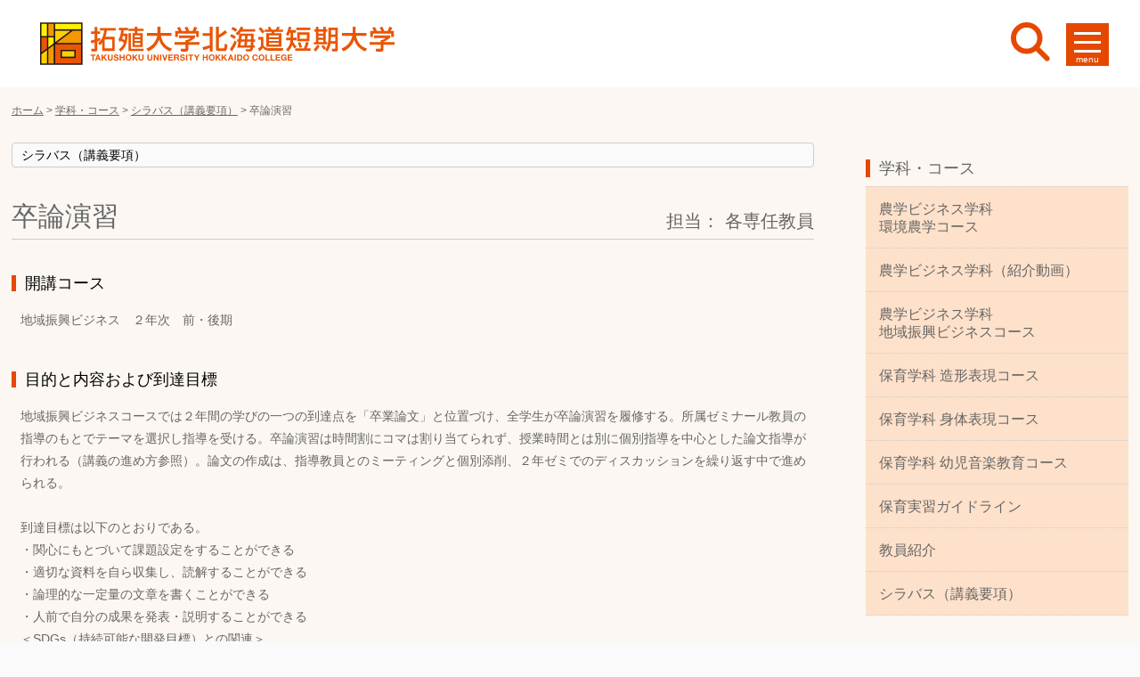

--- FILE ---
content_type: text/html; charset=UTF-8
request_url: https://www.takushoku-hc.ac.jp/syllabus/sotsuron-enshu-2/
body_size: 60493
content:
<!DOCTYPE html>
<head>
	<meta charset="UTF-8">
	<meta name="viewport" content="width=device-width, initial-scale=1">
    <title>卒論演習 | 拓殖大学北海道短期大学</title>
	<link rel="profile" href="http://gmpg.org/xfn/11">
	    <link rel="alternate" type="application/rss+xml" title="RSS" href="https://www.takushoku-hc.ac.jp/feed/" />
    <link rel="stylesheet" type="text/css" href="https://www.takushoku-hc.ac.jp/tak/wp-content/themes/takushoku2016/css/slimmenu.min.css?ver=1664227162">
    <link href="https://www.takushoku-hc.ac.jp/tak/wp-content/themes/takushoku2016/css/ionicons.min.css" rel="stylesheet" type="text/css">
    <link href="https://www.takushoku-hc.ac.jp/tak/wp-content/themes/takushoku2016/normalize.css" rel="stylesheet" type="text/css">
<meta name='robots' content='max-image-preview:large' />
<link rel='dns-prefetch' href='//s.w.org' />
<link rel='dns-prefetch' href='//v0.wordpress.com' />
<script type="text/javascript">
window._wpemojiSettings = {"baseUrl":"https:\/\/s.w.org\/images\/core\/emoji\/14.0.0\/72x72\/","ext":".png","svgUrl":"https:\/\/s.w.org\/images\/core\/emoji\/14.0.0\/svg\/","svgExt":".svg","source":{"concatemoji":"https:\/\/www.takushoku-hc.ac.jp\/tak\/wp-includes\/js\/wp-emoji-release.min.js?ver=6.0.2"}};
/*! This file is auto-generated */
!function(e,a,t){var n,r,o,i=a.createElement("canvas"),p=i.getContext&&i.getContext("2d");function s(e,t){var a=String.fromCharCode,e=(p.clearRect(0,0,i.width,i.height),p.fillText(a.apply(this,e),0,0),i.toDataURL());return p.clearRect(0,0,i.width,i.height),p.fillText(a.apply(this,t),0,0),e===i.toDataURL()}function c(e){var t=a.createElement("script");t.src=e,t.defer=t.type="text/javascript",a.getElementsByTagName("head")[0].appendChild(t)}for(o=Array("flag","emoji"),t.supports={everything:!0,everythingExceptFlag:!0},r=0;r<o.length;r++)t.supports[o[r]]=function(e){if(!p||!p.fillText)return!1;switch(p.textBaseline="top",p.font="600 32px Arial",e){case"flag":return s([127987,65039,8205,9895,65039],[127987,65039,8203,9895,65039])?!1:!s([55356,56826,55356,56819],[55356,56826,8203,55356,56819])&&!s([55356,57332,56128,56423,56128,56418,56128,56421,56128,56430,56128,56423,56128,56447],[55356,57332,8203,56128,56423,8203,56128,56418,8203,56128,56421,8203,56128,56430,8203,56128,56423,8203,56128,56447]);case"emoji":return!s([129777,127995,8205,129778,127999],[129777,127995,8203,129778,127999])}return!1}(o[r]),t.supports.everything=t.supports.everything&&t.supports[o[r]],"flag"!==o[r]&&(t.supports.everythingExceptFlag=t.supports.everythingExceptFlag&&t.supports[o[r]]);t.supports.everythingExceptFlag=t.supports.everythingExceptFlag&&!t.supports.flag,t.DOMReady=!1,t.readyCallback=function(){t.DOMReady=!0},t.supports.everything||(n=function(){t.readyCallback()},a.addEventListener?(a.addEventListener("DOMContentLoaded",n,!1),e.addEventListener("load",n,!1)):(e.attachEvent("onload",n),a.attachEvent("onreadystatechange",function(){"complete"===a.readyState&&t.readyCallback()})),(e=t.source||{}).concatemoji?c(e.concatemoji):e.wpemoji&&e.twemoji&&(c(e.twemoji),c(e.wpemoji)))}(window,document,window._wpemojiSettings);
</script>
<style type="text/css">
img.wp-smiley,
img.emoji {
	display: inline !important;
	border: none !important;
	box-shadow: none !important;
	height: 1em !important;
	width: 1em !important;
	margin: 0 0.07em !important;
	vertical-align: -0.1em !important;
	background: none !important;
	padding: 0 !important;
}
</style>
	<link rel='stylesheet' id='wp-block-library-css'  href='https://www.takushoku-hc.ac.jp/tak/wp-includes/css/dist/block-library/style.min.css?ver=6.0.2' type='text/css' media='all' />
<style id='wp-block-library-inline-css' type='text/css'>
.has-text-align-justify{text-align:justify;}
</style>
<link rel='stylesheet' id='mediaelement-css'  href='https://www.takushoku-hc.ac.jp/tak/wp-includes/js/mediaelement/mediaelementplayer-legacy.min.css?ver=4.2.16' type='text/css' media='all' />
<link rel='stylesheet' id='wp-mediaelement-css'  href='https://www.takushoku-hc.ac.jp/tak/wp-includes/js/mediaelement/wp-mediaelement.min.css?ver=6.0.2' type='text/css' media='all' />
<style id='global-styles-inline-css' type='text/css'>
body{--wp--preset--color--black: #000000;--wp--preset--color--cyan-bluish-gray: #abb8c3;--wp--preset--color--white: #ffffff;--wp--preset--color--pale-pink: #f78da7;--wp--preset--color--vivid-red: #cf2e2e;--wp--preset--color--luminous-vivid-orange: #ff6900;--wp--preset--color--luminous-vivid-amber: #fcb900;--wp--preset--color--light-green-cyan: #7bdcb5;--wp--preset--color--vivid-green-cyan: #00d084;--wp--preset--color--pale-cyan-blue: #8ed1fc;--wp--preset--color--vivid-cyan-blue: #0693e3;--wp--preset--color--vivid-purple: #9b51e0;--wp--preset--gradient--vivid-cyan-blue-to-vivid-purple: linear-gradient(135deg,rgba(6,147,227,1) 0%,rgb(155,81,224) 100%);--wp--preset--gradient--light-green-cyan-to-vivid-green-cyan: linear-gradient(135deg,rgb(122,220,180) 0%,rgb(0,208,130) 100%);--wp--preset--gradient--luminous-vivid-amber-to-luminous-vivid-orange: linear-gradient(135deg,rgba(252,185,0,1) 0%,rgba(255,105,0,1) 100%);--wp--preset--gradient--luminous-vivid-orange-to-vivid-red: linear-gradient(135deg,rgba(255,105,0,1) 0%,rgb(207,46,46) 100%);--wp--preset--gradient--very-light-gray-to-cyan-bluish-gray: linear-gradient(135deg,rgb(238,238,238) 0%,rgb(169,184,195) 100%);--wp--preset--gradient--cool-to-warm-spectrum: linear-gradient(135deg,rgb(74,234,220) 0%,rgb(151,120,209) 20%,rgb(207,42,186) 40%,rgb(238,44,130) 60%,rgb(251,105,98) 80%,rgb(254,248,76) 100%);--wp--preset--gradient--blush-light-purple: linear-gradient(135deg,rgb(255,206,236) 0%,rgb(152,150,240) 100%);--wp--preset--gradient--blush-bordeaux: linear-gradient(135deg,rgb(254,205,165) 0%,rgb(254,45,45) 50%,rgb(107,0,62) 100%);--wp--preset--gradient--luminous-dusk: linear-gradient(135deg,rgb(255,203,112) 0%,rgb(199,81,192) 50%,rgb(65,88,208) 100%);--wp--preset--gradient--pale-ocean: linear-gradient(135deg,rgb(255,245,203) 0%,rgb(182,227,212) 50%,rgb(51,167,181) 100%);--wp--preset--gradient--electric-grass: linear-gradient(135deg,rgb(202,248,128) 0%,rgb(113,206,126) 100%);--wp--preset--gradient--midnight: linear-gradient(135deg,rgb(2,3,129) 0%,rgb(40,116,252) 100%);--wp--preset--duotone--dark-grayscale: url('#wp-duotone-dark-grayscale');--wp--preset--duotone--grayscale: url('#wp-duotone-grayscale');--wp--preset--duotone--purple-yellow: url('#wp-duotone-purple-yellow');--wp--preset--duotone--blue-red: url('#wp-duotone-blue-red');--wp--preset--duotone--midnight: url('#wp-duotone-midnight');--wp--preset--duotone--magenta-yellow: url('#wp-duotone-magenta-yellow');--wp--preset--duotone--purple-green: url('#wp-duotone-purple-green');--wp--preset--duotone--blue-orange: url('#wp-duotone-blue-orange');--wp--preset--font-size--small: 13px;--wp--preset--font-size--medium: 20px;--wp--preset--font-size--large: 36px;--wp--preset--font-size--x-large: 42px;}.has-black-color{color: var(--wp--preset--color--black) !important;}.has-cyan-bluish-gray-color{color: var(--wp--preset--color--cyan-bluish-gray) !important;}.has-white-color{color: var(--wp--preset--color--white) !important;}.has-pale-pink-color{color: var(--wp--preset--color--pale-pink) !important;}.has-vivid-red-color{color: var(--wp--preset--color--vivid-red) !important;}.has-luminous-vivid-orange-color{color: var(--wp--preset--color--luminous-vivid-orange) !important;}.has-luminous-vivid-amber-color{color: var(--wp--preset--color--luminous-vivid-amber) !important;}.has-light-green-cyan-color{color: var(--wp--preset--color--light-green-cyan) !important;}.has-vivid-green-cyan-color{color: var(--wp--preset--color--vivid-green-cyan) !important;}.has-pale-cyan-blue-color{color: var(--wp--preset--color--pale-cyan-blue) !important;}.has-vivid-cyan-blue-color{color: var(--wp--preset--color--vivid-cyan-blue) !important;}.has-vivid-purple-color{color: var(--wp--preset--color--vivid-purple) !important;}.has-black-background-color{background-color: var(--wp--preset--color--black) !important;}.has-cyan-bluish-gray-background-color{background-color: var(--wp--preset--color--cyan-bluish-gray) !important;}.has-white-background-color{background-color: var(--wp--preset--color--white) !important;}.has-pale-pink-background-color{background-color: var(--wp--preset--color--pale-pink) !important;}.has-vivid-red-background-color{background-color: var(--wp--preset--color--vivid-red) !important;}.has-luminous-vivid-orange-background-color{background-color: var(--wp--preset--color--luminous-vivid-orange) !important;}.has-luminous-vivid-amber-background-color{background-color: var(--wp--preset--color--luminous-vivid-amber) !important;}.has-light-green-cyan-background-color{background-color: var(--wp--preset--color--light-green-cyan) !important;}.has-vivid-green-cyan-background-color{background-color: var(--wp--preset--color--vivid-green-cyan) !important;}.has-pale-cyan-blue-background-color{background-color: var(--wp--preset--color--pale-cyan-blue) !important;}.has-vivid-cyan-blue-background-color{background-color: var(--wp--preset--color--vivid-cyan-blue) !important;}.has-vivid-purple-background-color{background-color: var(--wp--preset--color--vivid-purple) !important;}.has-black-border-color{border-color: var(--wp--preset--color--black) !important;}.has-cyan-bluish-gray-border-color{border-color: var(--wp--preset--color--cyan-bluish-gray) !important;}.has-white-border-color{border-color: var(--wp--preset--color--white) !important;}.has-pale-pink-border-color{border-color: var(--wp--preset--color--pale-pink) !important;}.has-vivid-red-border-color{border-color: var(--wp--preset--color--vivid-red) !important;}.has-luminous-vivid-orange-border-color{border-color: var(--wp--preset--color--luminous-vivid-orange) !important;}.has-luminous-vivid-amber-border-color{border-color: var(--wp--preset--color--luminous-vivid-amber) !important;}.has-light-green-cyan-border-color{border-color: var(--wp--preset--color--light-green-cyan) !important;}.has-vivid-green-cyan-border-color{border-color: var(--wp--preset--color--vivid-green-cyan) !important;}.has-pale-cyan-blue-border-color{border-color: var(--wp--preset--color--pale-cyan-blue) !important;}.has-vivid-cyan-blue-border-color{border-color: var(--wp--preset--color--vivid-cyan-blue) !important;}.has-vivid-purple-border-color{border-color: var(--wp--preset--color--vivid-purple) !important;}.has-vivid-cyan-blue-to-vivid-purple-gradient-background{background: var(--wp--preset--gradient--vivid-cyan-blue-to-vivid-purple) !important;}.has-light-green-cyan-to-vivid-green-cyan-gradient-background{background: var(--wp--preset--gradient--light-green-cyan-to-vivid-green-cyan) !important;}.has-luminous-vivid-amber-to-luminous-vivid-orange-gradient-background{background: var(--wp--preset--gradient--luminous-vivid-amber-to-luminous-vivid-orange) !important;}.has-luminous-vivid-orange-to-vivid-red-gradient-background{background: var(--wp--preset--gradient--luminous-vivid-orange-to-vivid-red) !important;}.has-very-light-gray-to-cyan-bluish-gray-gradient-background{background: var(--wp--preset--gradient--very-light-gray-to-cyan-bluish-gray) !important;}.has-cool-to-warm-spectrum-gradient-background{background: var(--wp--preset--gradient--cool-to-warm-spectrum) !important;}.has-blush-light-purple-gradient-background{background: var(--wp--preset--gradient--blush-light-purple) !important;}.has-blush-bordeaux-gradient-background{background: var(--wp--preset--gradient--blush-bordeaux) !important;}.has-luminous-dusk-gradient-background{background: var(--wp--preset--gradient--luminous-dusk) !important;}.has-pale-ocean-gradient-background{background: var(--wp--preset--gradient--pale-ocean) !important;}.has-electric-grass-gradient-background{background: var(--wp--preset--gradient--electric-grass) !important;}.has-midnight-gradient-background{background: var(--wp--preset--gradient--midnight) !important;}.has-small-font-size{font-size: var(--wp--preset--font-size--small) !important;}.has-medium-font-size{font-size: var(--wp--preset--font-size--medium) !important;}.has-large-font-size{font-size: var(--wp--preset--font-size--large) !important;}.has-x-large-font-size{font-size: var(--wp--preset--font-size--x-large) !important;}
</style>
<link rel='stylesheet' id='wp-pagenavi-css'  href='https://www.takushoku-hc.ac.jp/tak/wp-content/plugins/wp-pagenavi/pagenavi-css.css?ver=2.70' type='text/css' media='all' />
<link rel='stylesheet' id='jetpack_css-css'  href='https://www.takushoku-hc.ac.jp/tak/wp-content/plugins/jetpack/css/jetpack.css?ver=10.4' type='text/css' media='all' />
<script type='text/javascript' id='jetpack_related-posts-js-extra'>
/* <![CDATA[ */
var related_posts_js_options = {"post_heading":"h4"};
/* ]]> */
</script>
<script type='text/javascript' src='https://www.takushoku-hc.ac.jp/tak/wp-content/plugins/jetpack/_inc/build/related-posts/related-posts.min.js?ver=20210930' id='jetpack_related-posts-js'></script>
<script type='text/javascript' src='https://www.takushoku-hc.ac.jp/tak/wp-includes/js/jquery/jquery.min.js?ver=3.6.0' id='jquery-core-js'></script>
<script type='text/javascript' src='https://www.takushoku-hc.ac.jp/tak/wp-includes/js/jquery/jquery-migrate.min.js?ver=3.3.2' id='jquery-migrate-js'></script>
<link rel="https://api.w.org/" href="https://www.takushoku-hc.ac.jp/wp-json/" /><link rel="EditURI" type="application/rsd+xml" title="RSD" href="https://www.takushoku-hc.ac.jp/tak/xmlrpc.php?rsd" />
<link rel="wlwmanifest" type="application/wlwmanifest+xml" href="https://www.takushoku-hc.ac.jp/tak/wp-includes/wlwmanifest.xml" /> 
<meta name="generator" content="WordPress 6.0.2" />
<link rel="canonical" href="https://www.takushoku-hc.ac.jp/syllabus/sotsuron-enshu-2/" />
<link rel="alternate" type="application/json+oembed" href="https://www.takushoku-hc.ac.jp/wp-json/oembed/1.0/embed?url=https%3A%2F%2Fwww.takushoku-hc.ac.jp%2Fsyllabus%2Fsotsuron-enshu-2%2F" />
<link rel="alternate" type="text/xml+oembed" href="https://www.takushoku-hc.ac.jp/wp-json/oembed/1.0/embed?url=https%3A%2F%2Fwww.takushoku-hc.ac.jp%2Fsyllabus%2Fsotsuron-enshu-2%2F&#038;format=xml" />
<style type='text/css'>img#wpstats{display:none}</style>
		
<!-- Jetpack Open Graph Tags -->
<meta property="og:type" content="article" />
<meta property="og:title" content="卒論演習" />
<meta property="og:url" content="https://www.takushoku-hc.ac.jp/syllabus/sotsuron-enshu-2/" />
<meta property="og:description" content="詳しくは投稿をご覧ください。" />
<meta property="article:published_time" content="2020-06-15T06:46:51+00:00" />
<meta property="article:modified_time" content="2021-09-15T06:52:35+00:00" />
<meta property="og:site_name" content="拓殖大学北海道短期大学" />
<meta property="og:image" content="https://s0.wp.com/i/blank.jpg" />
<meta property="og:image:alt" content="" />
<meta property="og:locale" content="ja_JP" />
<meta name="twitter:text:title" content="卒論演習" />
<meta name="twitter:card" content="summary" />
<meta name="twitter:description" content="詳しくは投稿をご覧ください。" />

<!-- End Jetpack Open Graph Tags -->
<style type="text/css" id="wp-custom-css">/*テーブルの横スクロールのためのCSSはここから*/
 table{ 
    width:100%;
}
.scroll{
    overflow: auto;
    white-space:nowrap;
}
.scroll::-webkit-scrollbar{
    height: 15px;
}
.scroll::-webkit-scrollbar-track{
    background: #f1f1f1;
}
.scroll::-webkit-scrollbar-thumb{
    background: #bbb;
}
 /*テーブルの横スクロールのためのCSSはここまで*/</style>    <link rel="icon"  href="/tak/favicon/favicon.ico">
    <link rel="apple-touch-icon" sizes="180x180" href="/tak/favicon/apple-touch-icon.png">
    <link rel="stylesheet" type="text/css" href="https://www.takushoku-hc.ac.jp/tak/wp-content/themes/takushoku2016/style-index.css?ver=1744634974" />
<script type="text/javascript" src="https://www.takushoku-hc.ac.jp/tak/wp-content/themes/takushoku2016/js/jquery-1.11.2.min.js"></script>
    <script src="//cdnjs.cloudflare.com/ajax/libs/gsap/latest/TweenMax.min.js"></script>
    <script src="https://www.takushoku-hc.ac.jp/tak/wp-content/themes/takushoku2016/js/gsap/plugins/CSSPlugin.min.js"></script>
    <script src="https://cdnjs.cloudflare.com/ajax/libs/ScrollMagic/2.0.5/ScrollMagic.min.js"></script>
    <script src="https://www.takushoku-hc.ac.jp/tak/wp-content/themes/takushoku2016/js/plugins/animation.gsap.js"></script>
<script type="text/javascript" src="https://www.takushoku-hc.ac.jp/tak/wp-content/themes/takushoku2016/js/modernizr.custom.js"></script>
    <script src="https://www.takushoku-hc.ac.jp/tak/wp-content/themes/takushoku2016/js/main-index.js?ver=1664225370"></script>
<script>
  (function(i,s,o,g,r,a,m){i['GoogleAnalyticsObject']=r;i[r]=i[r]||function(){
  (i[r].q=i[r].q||[]).push(arguments)},i[r].l=1*new Date();a=s.createElement(o),
  m=s.getElementsByTagName(o)[0];a.async=1;a.src=g;m.parentNode.insertBefore(a,m)
  })(window,document,'script','//www.google-analytics.com/analytics.js','ga');

  ga('create', 'UA-54886437-4', 'auto');
  ga('send', 'pageview');

</script>
<script type="text/javascript">
	$(function() {
		var topBtn = $('#page-top'); 
		topBtn.hide();
		//スクロールが100に達したらボタン表示
		$(window).scroll(function () {
			if ($(this).scrollTop() > 100) {
				topBtn.fadeIn();
			} else {
				topBtn.fadeOut();
			}
		});
		//スクロールしてトップ
		topBtn.click(function () {
			$('body,html').animate({
				scrollTop: 0
			}, 500);
			return false;
		});
	});
</script>
<script type="text/javascript">
$(document).ready(function() {
    $('.map-location').click(function () {
        $('.map-location iframe').css("pointer-events", "auto");
    });
    
    $( ".map-location" ).mouseleave(function() {
      $('.map-location iframe').css("pointer-events", "none"); 
    });
 });
</script>
</head>

<body class="syllabus-template-default single single-syllabus postid-1724 no-avatars">
<div id="page" class="syllabus-template-default single single-syllabus postid-1724 no-avatars">
    <div id="page-top"><a href="#page" title="トップへ"><img src="https://www.takushoku-hc.ac.jp/tak/wp-content/themes/takushoku2016/images/gotop-takushon.svg" alt="Top" width="49" height="54"/><span>トップへ</span></a></div>
  <header id="logohead">
    <h1>卒論演習 | 拓殖大学北海道短期大学</h1>
      <div class="site-logo"><a href="https://www.takushoku-hc.ac.jp/"><img id="menuoff" src="https://www.takushoku-hc.ac.jp/tak/wp-content/themes/takushoku2016/images/logo-2025.svg" width="398" height="48"></a></div>
     <div class="top-head-flexbox">
      <div class="top-head-menu" id="topheadmenuBox">
          <div class="menu-listbox">
              <ul>
                  <li><a href="https://www.takushoku-hc.ac.jp/college-info/">大学案内</a></li>
                  <li><a href="https://www.takushoku-hc.ac.jp/study-program/">学科・コース</a></li>
                  <li><a href="https://www.takushoku-hc.ac.jp/takusho-life/">学生生活</a></li>
                  <li><a href="https://www.takushoku-hc.ac.jp/exam-guide/">受験生ガイド</a></li>
                  <li><a href="https://www.takushoku-hc.ac.jp/nextstage-career/">進路・就職</a></li>
            </ul>
          </div>
          <div class="menu-listbox">
              <ul class="bold">
                  <li><a href="https://www.takushoku-hc.ac.jp/exam-guide/">入学希望の方</a></li>
                  <li><a href="https://www.takushoku-hc.ac.jp/to-students/">在学生の方</a></li>
                  <li><a href="https://www.takushoku-hc.ac.jp/to-obog/">卒業生の方</a></li>
                  <li><a href="https://www.takushoku-hc.ac.jp/to-company/">企業の方</a></li>
                  <li><a href="https://www.takushoku-hc.ac.jp/regional-alliances/">地域の方</a></li>
            </ul>
          </div>
          </div>
         <div id="searchBtn" class="el_search"><img src="https://www.takushoku-hc.ac.jp/tak/wp-content/themes/takushoku2016/images/ico-search.svg" alt="検索"/></div>
            <div id="search">
                <form method="get" id="searchform" action="https://www.takushoku-hc.ac.jp/"><label class="hidden" for="s"></label>
                    <input type="text" value=""  name="s" id="s" />
                    <input type="image" src="https://www.takushoku-hc.ac.jp/tak/wp-content/themes/takushoku2016/images/search-ico.svg" alt="検索" id="searchsubmit"  value="Search" />
                </form>
            </div>
         
    
<nav id="nav-pc" class="pc-menuwrapper"><ul id="fade-in2" class="slimmenu"><li id="menu-item-96754" class="sns-ico insta menu-item menu-item-type-custom menu-item-object-custom menu-item-96754"><a target="_blank" rel="noopener" href="https://www.instagram.com/takushoku.hc.ac.jp/">Instagram</a></li>
<li id="menu-item-96755" class="sns-ico twitter menu-item menu-item-type-custom menu-item-object-custom menu-item-96755"><a target="_blank" rel="noopener" href="https://twitter.com/Takushoku_hc">Twitter</a></li>
<li id="menu-item-96756" class="sns-ico youtube menu-item menu-item-type-custom menu-item-object-custom menu-item-96756"><a target="_blank" rel="noopener" href="https://www.youtube.com/user/TakudaiHokkaido">YouTube</a></li>
<li id="menu-item-96757" class="sns-ico facebook menu-item menu-item-type-custom menu-item-object-custom menu-item-96757"><a target="_blank" rel="noopener" href="https://www.facebook.com/takushoku.hc">facebook</a></li>
<li id="menu-item-96760" class="halfbox bkred jyukensei menu-item menu-item-type-post_type menu-item-object-page menu-item-96760"><a href="https://www.takushoku-hc.ac.jp/exam-guide/">受験生の方へ</a></li>
<li id="menu-item-24805" class="halfbox bkred zaigaku menu-item menu-item-type-post_type menu-item-object-page menu-item-24805"><a href="https://www.takushoku-hc.ac.jp/to-students/">在学生の方へ</a></li>
<li id="menu-item-24804" class="halfbox bkred sotsugyo menu-item menu-item-type-post_type menu-item-object-page menu-item-24804"><a href="https://www.takushoku-hc.ac.jp/to-obog/">卒業生の方へ</a></li>
<li id="menu-item-24802" class="halfbox bkred kigyo menu-item menu-item-type-post_type menu-item-object-page menu-item-24802"><a href="https://www.takushoku-hc.ac.jp/to-company/">企業・法人の皆さまへ</a></li>
<li id="menu-item-24803" class="halfbox bkred hogosha menu-item menu-item-type-post_type menu-item-object-page menu-item-24803"><a href="https://www.takushoku-hc.ac.jp/to-parents/">保護者の方へ</a></li>
<li id="menu-item-96761" class="halfbox bkred chiiki menu-item menu-item-type-post_type menu-item-object-page menu-item-96761"><a href="https://www.takushoku-hc.ac.jp/regional-alliances/">地域の方へ</a></li>
<li id="menu-item-115751" class="opencampus menu-item menu-item-type-custom menu-item-object-custom menu-item-115751"><a target="_blank" rel="noopener" href="https://takushokuhc-adm.jp">オープンキャンパス</a></li>
<li id="menu-item-96762" class="shiryo menu-item menu-item-type-custom menu-item-object-custom menu-item-96762"><a target="_blank" rel="noopener" href="https://telemail.jp/?des=010710&#038;gsn=0107101">資料請求</a></li>
<li id="menu-item-96763" class="ecampus menu-item menu-item-type-post_type menu-item-object-page menu-item-96763"><a href="https://www.takushoku-hc.ac.jp/takusho-life/takusho-e-campus/">e-キャンパス</a></li>
<li id="menu-item-24748" class="collegebtn menu-item menu-item-type-post_type menu-item-object-page menu-item-has-children menu-item-24748"><a title="College Introduction" href="https://www.takushoku-hc.ac.jp/college-info/">大学案内<span class='sub-title'>College Introduction</span></a>
<ul class="sub-menu">
	<li id="menu-item-24750" class="menu-item menu-item-type-post_type menu-item-object-page menu-item-24750"><a href="https://www.takushoku-hc.ac.jp/college-info/school-motto/">建学の精神</a></li>
	<li id="menu-item-24749" class="menu-item menu-item-type-post_type menu-item-object-page menu-item-24749"><a href="https://www.takushoku-hc.ac.jp/college-info/message/">学長メッセージ</a></li>
	<li id="menu-item-24751" class="menu-item menu-item-type-post_type menu-item-object-page menu-item-24751"><a href="https://www.takushoku-hc.ac.jp/college-info/fundamental-policy/">教育目的・基本方針</a></li>
	<li id="menu-item-24753" class="menu-item menu-item-type-post_type menu-item-object-page menu-item-24753"><a href="https://www.takushoku-hc.ac.jp/college-info/accredited-college/">認証評価</a></li>
	<li id="menu-item-24752" class="menu-item menu-item-type-post_type menu-item-object-page menu-item-24752"><a href="https://www.takushoku-hc.ac.jp/college-info/history/">沿革・年表</a></li>
	<li id="menu-item-24755" class="menu-item menu-item-type-post_type menu-item-object-page menu-item-24755"><a href="https://www.takushoku-hc.ac.jp/college-info/campus/">キャンパス概要</a></li>
	<li id="menu-item-24754" class="menu-item menu-item-type-post_type menu-item-object-page menu-item-24754"><a href="https://www.takushoku-hc.ac.jp/college-info/college-data/">大学データ</a></li>
	<li id="menu-item-41940" class="menu-item menu-item-type-post_type menu-item-object-page menu-item-41940"><a href="https://www.takushoku-hc.ac.jp/college-info/our-research/">研究の取り組み</a></li>
	<li id="menu-item-112714" class="menu-item menu-item-type-post_type menu-item-object-page menu-item-112714"><a href="https://www.takushoku-hc.ac.jp/college-info/interview/">インタビュー</a></li>
	<li id="menu-item-60368" class="menu-item menu-item-type-post_type menu-item-object-page menu-item-60368"><a href="https://www.takushoku-hc.ac.jp/college-info/college-response-covid19/">新型コロナウイルス感染者数および本学の対応について</a></li>
</ul>
</li>
<li id="menu-item-24757" class="studyprgbtn menu-item menu-item-type-post_type menu-item-object-page menu-item-has-children menu-item-24757"><a title="Study Programs" href="https://www.takushoku-hc.ac.jp/study-program/">学科・コース<span class='sub-title'>Study Programs</span></a>
<ul class="sub-menu">
	<li id="menu-item-24758" class="menu-item menu-item-type-post_type menu-item-object-page menu-item-24758"><a href="https://www.takushoku-hc.ac.jp/study-program/kankyo/">農学ビジネス学科　環境農学コース</a></li>
	<li id="menu-item-24759" class="menu-item menu-item-type-post_type menu-item-object-page menu-item-24759"><a href="https://www.takushoku-hc.ac.jp/study-program/chiiki/">農学ビジネス学科　地域振興ビジネスコース</a></li>
	<li id="menu-item-24760" class="menu-item menu-item-type-post_type menu-item-object-page menu-item-24760"><a href="https://www.takushoku-hc.ac.jp/study-program/art/">保育学科 造形表現コース</a></li>
	<li id="menu-item-24761" class="menu-item menu-item-type-post_type menu-item-object-page menu-item-24761"><a href="https://www.takushoku-hc.ac.jp/study-program/physical-exp/">保育学科 身体表現コース</a></li>
	<li id="menu-item-24762" class="menu-item menu-item-type-post_type menu-item-object-page menu-item-24762"><a href="https://www.takushoku-hc.ac.jp/study-program/music/">保育学科 幼児音楽教育コース</a></li>
	<li id="menu-item-33171" class="menu-item menu-item-type-post_type menu-item-object-page menu-item-33171"><a href="https://www.takushoku-hc.ac.jp/study-program/hoiku-jisshu-guideline/">保育実習ガイドライン</a></li>
	<li id="menu-item-24763" class="menu-item menu-item-type-post_type menu-item-object-page menu-item-24763"><a href="https://www.takushoku-hc.ac.jp/study-program/faculty-member/">教員紹介</a></li>
	<li id="menu-item-24764" class="menu-item menu-item-type-post_type menu-item-object-page menu-item-24764"><a href="https://www.takushoku-hc.ac.jp/study-program/syllabus/">シラバス（講義要項）</a></li>
</ul>
</li>
<li id="menu-item-24765" class="campuslifebtn menu-item menu-item-type-post_type menu-item-object-page menu-item-has-children menu-item-24765"><a title="Campus Life" href="https://www.takushoku-hc.ac.jp/takusho-life/">学生生活<span class='sub-title'>Campus Life</span></a>
<ul class="sub-menu">
	<li id="menu-item-24776" class="menu-item menu-item-type-post_type menu-item-object-page menu-item-24776"><a href="https://www.takushoku-hc.ac.jp/takusho-life/campus-facility/">キャンパス・施設紹介</a></li>
	<li id="menu-item-33867" class="menu-item menu-item-type-custom menu-item-object-custom menu-item-33867"><a href="https://www.takushoku-hc.ac.jp/webvr/">学内3Dビュー</a></li>
	<li id="menu-item-24777" class="menu-item menu-item-type-post_type menu-item-object-page menu-item-24777"><a href="https://www.takushoku-hc.ac.jp/takusho-life/club-activity/">クラブ・サークル活動</a></li>
	<li id="menu-item-24766" class="menu-item menu-item-type-post_type menu-item-object-page menu-item-24766"><a href="https://www.takushoku-hc.ac.jp/takusho-life/takusho-calender/">学年暦</a></li>
	<li id="menu-item-24767" class="menu-item menu-item-type-post_type menu-item-object-page menu-item-24767"><a href="https://www.takushoku-hc.ac.jp/takusho-life/takusho-events/">行事紹介</a></li>
	<li id="menu-item-24768" class="menu-item menu-item-type-post_type menu-item-object-page menu-item-24768"><a href="https://www.takushoku-hc.ac.jp/takusho-life/school-expenses-scholarships/">学費・奨学金制度</a></li>
	<li id="menu-item-24769" class="menu-item menu-item-type-post_type menu-item-object-page menu-item-24769"><a href="https://www.takushoku-hc.ac.jp/takusho-life/takusho-e-campus/">e-キャンパス</a></li>
	<li id="menu-item-24770" class="menu-item menu-item-type-post_type menu-item-object-page menu-item-24770"><a href="https://www.takushoku-hc.ac.jp/takusho-life/overseas-training/">海外研修</a></li>
	<li id="menu-item-24772" class="menu-item menu-item-type-post_type menu-item-object-page menu-item-24772"><a href="https://www.takushoku-hc.ac.jp/takusho-life/assistance-for-foreign-students/">外国人留学生のためのサポート</a></li>
	<li id="menu-item-24771" class="menu-item menu-item-type-post_type menu-item-object-page menu-item-24771"><a href="https://www.takushoku-hc.ac.jp/takusho-life/takushoku-qa/">Q&#038;A（学生生活編、大学・勉強編）</a></li>
	<li id="menu-item-24773" class="menu-item menu-item-type-post_type menu-item-object-page menu-item-24773"><a href="https://www.takushoku-hc.ac.jp/takusho-life/takusho-administration-info/">教務情報</a></li>
	<li id="menu-item-24774" class="menu-item menu-item-type-post_type menu-item-object-page menu-item-24774"><a href="https://www.takushoku-hc.ac.jp/takusho-life/takusho-applications/">各種申請書・願・届出</a></li>
	<li id="menu-item-24775" class="menu-item menu-item-type-post_type menu-item-object-page menu-item-24775"><a href="https://www.takushoku-hc.ac.jp/takusho-life/kokoro-no-soudan/">こころの相談室</a></li>
</ul>
</li>
<li id="menu-item-24778" class="admissionbtn menu-item menu-item-type-post_type menu-item-object-page menu-item-has-children menu-item-24778"><a title="Admissions" href="https://www.takushoku-hc.ac.jp/exam-guide/">受験生ガイド<span class='sub-title'>Admissions</span></a>
<ul class="sub-menu">
	<li id="menu-item-57871" class="menu-item menu-item-type-post_type menu-item-object-page menu-item-57871"><a href="https://www.takushoku-hc.ac.jp/?page_id=32765">2022年度入学試験合否案内</a></li>
	<li id="menu-item-24783" class="menu-item menu-item-type-post_type menu-item-object-page menu-item-24783"><a href="https://www.takushoku-hc.ac.jp/exam-guide/exam-date/">2025年度入試案内</a></li>
	<li id="menu-item-115636" class="menu-item menu-item-type-custom menu-item-object-custom menu-item-115636"><a href="https://www.takushoku-hc.ac.jp/open-campus/">オープンキャンパス2023</a></li>
	<li id="menu-item-24780" class="menu-item menu-item-type-post_type menu-item-object-page menu-item-24780"><a href="https://www.takushoku-hc.ac.jp/exam-guide/campus-looking/">キャンパスの見学</a></li>
	<li id="menu-item-24782" class="menu-item menu-item-type-post_type menu-item-object-page menu-item-24782"><a href="https://www.takushoku-hc.ac.jp/exam-guide/open-session/">進学相談会</a></li>
	<li id="menu-item-24781" class="menu-item menu-item-type-post_type menu-item-object-page menu-item-24781"><a href="https://www.takushoku-hc.ac.jp/exam-guide/guide-ebook/">大学案内・電子Book</a></li>
	<li id="menu-item-24785" class="menu-item menu-item-type-post_type menu-item-object-page menu-item-24785"><a href="https://www.takushoku-hc.ac.jp/exam-guide/q-and-a-nyushi/">Q&#038;A（入試編）</a></li>
	<li id="menu-item-24784" class="menu-item menu-item-type-post_type menu-item-object-page menu-item-24784"><a href="https://www.takushoku-hc.ac.jp/exam-guide/realestate-info/">深川市内アパート情報</a></li>
</ul>
</li>
<li id="menu-item-24786" class="careerbtn menu-item menu-item-type-post_type menu-item-object-page menu-item-has-children menu-item-24786"><a title="Next Stage &#038; Career" href="https://www.takushoku-hc.ac.jp/nextstage-career/">進路・就職<span class='sub-title'>Next Stage &#038; Career</span></a>
<ul class="sub-menu">
	<li id="menu-item-24789" class="menu-item menu-item-type-post_type menu-item-object-page menu-item-24789"><a href="https://www.takushoku-hc.ac.jp/nextstage-career/career-support/">就職・資格サポート</a></li>
	<li id="menu-item-24790" class="menu-item menu-item-type-post_type menu-item-object-page menu-item-24790"><a href="https://www.takushoku-hc.ac.jp/nextstage-career/career-schedule/">就職に関する年間行事予定</a></li>
	<li id="menu-item-24793" class="menu-item menu-item-type-post_type menu-item-object-page menu-item-24793"><a href="https://www.takushoku-hc.ac.jp/nextstage-career/university-transfer/">４年制大学編入</a></li>
	<li id="menu-item-30490" class="menu-item menu-item-type-post_type menu-item-object-page menu-item-30490"><a href="https://www.takushoku-hc.ac.jp/?page_id=30466">拓殖大学への３年次編入学について</a></li>
	<li id="menu-item-24787" class="menu-item menu-item-type-post_type menu-item-object-page menu-item-24787"><a href="https://www.takushoku-hc.ac.jp/?page_id=599">編入の種類</a></li>
	<li id="menu-item-24788" class="menu-item menu-item-type-post_type menu-item-object-page menu-item-24788"><a href="https://www.takushoku-hc.ac.jp/nextstage-career/transfer-results/">編入実績</a></li>
	<li id="menu-item-24791" class="menu-item menu-item-type-post_type menu-item-object-page menu-item-24791"><a href="https://www.takushoku-hc.ac.jp/nextstage-career/kankyo-nogaku-nextstage-support/">環境農学コースの進路サポート</a></li>
	<li id="menu-item-24792" class="menu-item menu-item-type-post_type menu-item-object-page menu-item-24792"><a href="https://www.takushoku-hc.ac.jp/nextstage-career/local-business-nextstage-support/">地域振興ビジネスコースの進路サポート</a></li>
	<li id="menu-item-24794" class="menu-item menu-item-type-post_type menu-item-object-page menu-item-24794"><a href="https://www.takushoku-hc.ac.jp/nextstage-career/nursery-nextstage-support/">保育学科の進路サポート</a></li>
</ul>
</li>
<li id="menu-item-24795" class="regionalbtn menu-item menu-item-type-post_type menu-item-object-page menu-item-has-children menu-item-24795"><a title="Regional Alliances" href="https://www.takushoku-hc.ac.jp/regional-alliances/">地域連携<span class='sub-title'>Regional Alliances</span></a>
<ul class="sub-menu">
	<li id="menu-item-24799" class="menu-item menu-item-type-post_type menu-item-object-page menu-item-24799"><a href="https://www.takushoku-hc.ac.jp/regional-alliances/recurrent-education/">社会人入学制度</a></li>
	<li id="menu-item-24796" class="menu-item menu-item-type-post_type menu-item-object-page menu-item-24796"><a href="https://www.takushoku-hc.ac.jp/regional-alliances/using-facilities/">施設・その他の利用</a></li>
	<li id="menu-item-24797" class="menu-item menu-item-type-post_type menu-item-object-page menu-item-24797"><a href="https://www.takushoku-hc.ac.jp/regional-alliances/highschool-univ-collabo/">高・大連携教育</a></li>
	<li id="menu-item-24798" class="menu-item menu-item-type-post_type menu-item-object-page menu-item-24798"><a href="https://www.takushoku-hc.ac.jp/regional-alliances/koukai-koza/">公開講座</a></li>
</ul>
</li>
<li id="menu-item-96759" class="access menu-item menu-item-type-post_type menu-item-object-page menu-item-96759"><a href="https://www.takushoku-hc.ac.jp/access/">アクセス</a></li>
<li id="menu-item-96758" class="contact menu-item menu-item-type-post_type menu-item-object-page menu-item-96758"><a href="https://www.takushoku-hc.ac.jp/contact-us/">お問い合わせ</a></li>
</ul></nav>         </div>
  </header>
<div id="wrapper" class="clearfix">
    <section id="main" class="clearfix"><!-- #main content and sidebar area -->
      <section id="content" class="clearfix"><!-- #content -->
      <div class="breadcrumbs" xmlns:v="http://rdf.data-vocabulary.org/#"><!-- Breadcrumb NavXT 5.3.1 -->
<span property="itemListElement" typeof="ListItem"><a property="item" typeof="WebPage" title="ホームへ" href="https://www.takushoku-hc.ac.jp/tak/" class="home"><span property="name">ホーム</span></a><meta property="position" content="1"></span> &gt; <span property="itemListElement" typeof="ListItem"><a property="item" typeof="WebPage" title="学科・コースへ" href="https://www.takushoku-hc.ac.jp/study-program/" class="post post-page"><span property="name">学科・コース</span></a><meta property="position" content="2"></span> &gt; <span property="itemListElement" typeof="ListItem"><a href="https://www.takushoku-hc.ac.jp/study-program/syllabus/" title="シラバス（講義要項）へ" ><span property="name">シラバス（講義要項）</span></a><meta property="position" content="3"></span> &gt; <span property="itemListElement" typeof="ListItem"><span property="name">卒論演習</span><meta property="position" content="4"></span></div><!--breadcrumbs-->

<article class="article-box1 clearfix">
<div class="section-head">シラバス（講義要項）</div>
					<h1 class="entry-title">卒論演習<span class="syllabus-teacher">担当：
		        		各専任教員                </span></h1>
		        
<div class="syllabus-frame clearfix">
<h3>開講コース</h3>     
<p>地域振興ビジネス　２年次　前・後期</p>
<h3>目的と内容および到達目標</h3>     
<p>地域振興ビジネスコースでは２年間の学びの一つの到達点を「卒業論文」と位置づけ、全学生が卒論演習を履修する。所属ゼミナール教員の指導のもとでテーマを選択し指導を受ける。卒論演習は時間割にコマは割り当てられず、授業時間とは別に個別指導を中心とした論文指導が行われる（講義の進め方参照）。論文の作成は、指導教員とのミーティングと個別添削、２年ゼミでのディスカッションを繰り返す中で進められる。<br />
<br />
到達目標は以下のとおりである。<br />
・関心にもとづいて課題設定をすることができる<br />
・適切な資料を自ら収集し、読解することができる<br />
・論理的な一定量の文章を書くことができる<br />
・人前で自分の成果を発表・説明することができる<br />
＜SDGs（持続可能な開発目標）との関連＞<br />
④教育　⑧成長・雇用　⑨イノベーション　⑰実施手段　etc<br />
</p>
<h3>授業計画</h3>     
<p>１　課題の設定<br />
・社会現象を中対象とした課題の発見<br />
・主体的なテーマの設定<br />
・テーマを論じるために必要な論文構成の作成<br />
<br />
２　文献の収集・読解<br />
・論文作成に必要な図書館の使い方<br />
・テーマに関する基本的な資料の検索と収集<br />
・一定水準・分量の文献・論文などの読解<br />
・集めた情報の適切な整理法<br />
<br />
３　文章の作成<br />
・論文としての一定量・水準の文章作成<br />
・文章作成と添削の重要性<br />
・参考・引用・注の適切な使用法<br />
<br />
４　プレゼンテーション<br />
・与えられた時間を活用したプレゼンテーション<br />
・目的を明確にしたプレゼンテーション<br />
・適切な質疑応答<br />
</p>
<h3>単位数</h3>     
<p>２単位、授業回数：３０回</p>
<h3>講義の進め方</h3>     
<p>「卒論演習」は「２年ゼミナール」と連動して展開される科目であるが、ゼミの時間外で教員が設定する一定時間が個別指導と論文作成にあてられる。「２年ゼミナール」の時間は、主に卒業論文を作成するための前提となる学習・知識の習得および学生間の議論や情報共有のために当てられる。卒業論文を作成するための時間を「卒論演習」とし、教員との個別のミーティングや個人での執筆時間に充てられる。具体的な進め方は各ゼミナールでの指示に従うこと。</p>
<h3>試験と成績評価</h3>     
<p>卒論演習の評価は、1．論文の完成度（40％）、2．論文への主体的な取り組み（30％）、3．論文の発表（30％）の３項目で行う。1は短期大学として要求される論文の質と形式の達成度、2は論文作成への積極性、ゼミナールでの議論の貢献度、卒業制作発表会の運営など、3は卒業制作発表会での発表や論文の公刊への取り組みを評価する。</p>
<h3>担当教員から受講生諸君へ</h3>     
<p>卒業論文は、徹夜をすれば書くことが出来るものではない。中長期的な計画と準備、そして、その適時修正が重要になる。論文を書くことは、1．既存の物事から課題を発見し、2．解決策を考え、3．それをわかりやすく説明するという、社会で最も必要とされる能力の一つを養う機会となる。</p>
<h3>使用教材</h3>     
<p>教科書　：使用する教材などについては各ゼミでの指示に従うこと。<br />
</p>

        </div><!-- / .staff-profile-frame -->
        	<div class="main-text">
		
<div id='jp-relatedposts' class='jp-relatedposts' >
	<h3 class="jp-relatedposts-headline"><em>関連</em></h3>
</div></div><!--main-text-->
    </article>

      <aside id="sidebar"><!-- sidebar -->
<div id="side-submenu">
<div id="side2" class="study-program"><ul id="menu2" class="menu"><li id="menu-item-617" class="menu-item menu-item-type-post_type menu-item-object-page menu-item-has-children menu-item-617"><a href="https://www.takushoku-hc.ac.jp/study-program/">学科・コース</a>
<ul class="sub-menu">
	<li id="menu-item-578" class="menu-item menu-item-type-post_type menu-item-object-page menu-item-578"><a href="https://www.takushoku-hc.ac.jp/study-program/kankyo/">農学ビジネス学科<br>環境農学コース</a></li>
	<li id="menu-item-33929" class="menu-item menu-item-type-post_type menu-item-object-page menu-item-33929"><a href="https://www.takushoku-hc.ac.jp/study-program/movie-kankyo/">農学ビジネス学科（紹介動画）</a></li>
	<li id="menu-item-577" class="menu-item menu-item-type-post_type menu-item-object-page menu-item-577"><a href="https://www.takushoku-hc.ac.jp/study-program/chiiki/">農学ビジネス学科<br>地域振興ビジネスコース</a></li>
	<li id="menu-item-575" class="menu-item menu-item-type-post_type menu-item-object-page menu-item-575"><a href="https://www.takushoku-hc.ac.jp/study-program/art/">保育学科 造形表現コース</a></li>
	<li id="menu-item-574" class="menu-item menu-item-type-post_type menu-item-object-page menu-item-574"><a href="https://www.takushoku-hc.ac.jp/study-program/physical-exp/">保育学科 身体表現コース</a></li>
	<li id="menu-item-573" class="menu-item menu-item-type-post_type menu-item-object-page menu-item-573"><a href="https://www.takushoku-hc.ac.jp/study-program/music/">保育学科 幼児音楽教育コース</a></li>
	<li id="menu-item-33169" class="menu-item menu-item-type-post_type menu-item-object-page menu-item-33169"><a href="https://www.takushoku-hc.ac.jp/study-program/hoiku-jisshu-guideline/">保育実習ガイドライン</a></li>
	<li id="menu-item-576" class="menu-item menu-item-type-post_type menu-item-object-page menu-item-576"><a href="https://www.takushoku-hc.ac.jp/study-program/faculty-member/">教員紹介</a></li>
	<li id="menu-item-572" class="menu-item menu-item-type-post_type menu-item-object-page menu-item-572"><a href="https://www.takushoku-hc.ac.jp/study-program/syllabus/">シラバス（講義要項）</a></li>
</ul>
</li>
</ul></div></div>
    
 </aside>
      <!-- end of sidebar --> 
      </section>
      <!-- end of #content -->
    </section>
    <!-- end of  #main content and sidebar area --> 
  </div>
  <!-- end of  wrapper -->
			
<footer>
    <section id="footer-area">
      <section id="footer-outer-block">
        <aside class="footer-segment">
         <div id="side1" class="menu-%e5%a4%a7%e5%ad%a6%e6%a1%88%e5%86%85-container"><ul id="menu1" class="menu"><li id="menu-item-615" class="menu-item menu-item-type-post_type menu-item-object-page menu-item-has-children menu-item-615"><a href="https://www.takushoku-hc.ac.jp/college-info/">大学案内</a>
<ul class="sub-menu">
	<li id="menu-item-591" class="menu-item menu-item-type-post_type menu-item-object-page menu-item-591"><a href="https://www.takushoku-hc.ac.jp/college-info/school-motto/">建学の精神</a></li>
	<li id="menu-item-589" class="menu-item menu-item-type-post_type menu-item-object-page menu-item-589"><a href="https://www.takushoku-hc.ac.jp/college-info/message/">学長メッセージ</a></li>
	<li id="menu-item-592" class="menu-item menu-item-type-post_type menu-item-object-page menu-item-592"><a href="https://www.takushoku-hc.ac.jp/college-info/fundamental-policy/">教育目的・基本方針</a></li>
	<li id="menu-item-594" class="menu-item menu-item-type-post_type menu-item-object-page menu-item-594"><a href="https://www.takushoku-hc.ac.jp/college-info/accredited-college/">認証評価</a></li>
	<li id="menu-item-593" class="menu-item menu-item-type-post_type menu-item-object-page menu-item-593"><a href="https://www.takushoku-hc.ac.jp/college-info/history/">沿革・年表</a></li>
	<li id="menu-item-136596" class="menu-item menu-item-type-custom menu-item-object-custom menu-item-136596"><a target="_blank" rel="noopener" href="https://takushokuhc-adm.jp/campus_01.html">キャンパス概要</a></li>
	<li id="menu-item-588" class="menu-item menu-item-type-post_type menu-item-object-page menu-item-588"><a href="https://www.takushoku-hc.ac.jp/college-info/college-data/">大学データ</a></li>
	<li id="menu-item-42806" class="menu-item menu-item-type-post_type menu-item-object-page menu-item-42806"><a href="https://www.takushoku-hc.ac.jp/college-info/our-research/">研究の取り組み</a></li>
</ul>
</li>
<li id="menu-item-26185" class="noside menu-item menu-item-type-post_type menu-item-object-page menu-item-26185"><a href="https://www.takushoku-hc.ac.jp/about-this-site/">サイトについて</a></li>
<li id="menu-item-26186" class="noside menu-item menu-item-type-post_type menu-item-object-page menu-item-26186"><a href="https://www.takushoku-hc.ac.jp/privacy-policy/">個人情報保護方針</a></li>
<li id="menu-item-86440" class="menu-item menu-item-type-custom menu-item-object-custom menu-item-86440"><a target="_blank" rel="noopener" href="https://lang.takushoku-u.ac.jp/hokkaido-en/">English</a></li>
</ul></div>        </aside>
        <!-- end of #first footer segment -->
        
        <aside class="footer-segment">
         <div id="side2" class="menu-%e5%ad%a6%e7%a7%91%e3%83%bb%e3%82%b3%e3%83%bc%e3%82%b9-container"><ul id="menu2" class="menu"><li class="menu-item menu-item-type-post_type menu-item-object-page menu-item-has-children menu-item-617"><a href="https://www.takushoku-hc.ac.jp/study-program/">学科・コース</a>
<ul class="sub-menu">
	<li class="menu-item menu-item-type-post_type menu-item-object-page menu-item-578"><a href="https://www.takushoku-hc.ac.jp/study-program/kankyo/">農学ビジネス学科<br>環境農学コース</a></li>
	<li class="menu-item menu-item-type-post_type menu-item-object-page menu-item-33929"><a href="https://www.takushoku-hc.ac.jp/study-program/movie-kankyo/">農学ビジネス学科（紹介動画）</a></li>
	<li class="menu-item menu-item-type-post_type menu-item-object-page menu-item-577"><a href="https://www.takushoku-hc.ac.jp/study-program/chiiki/">農学ビジネス学科<br>地域振興ビジネスコース</a></li>
	<li class="menu-item menu-item-type-post_type menu-item-object-page menu-item-575"><a href="https://www.takushoku-hc.ac.jp/study-program/art/">保育学科 造形表現コース</a></li>
	<li class="menu-item menu-item-type-post_type menu-item-object-page menu-item-574"><a href="https://www.takushoku-hc.ac.jp/study-program/physical-exp/">保育学科 身体表現コース</a></li>
	<li class="menu-item menu-item-type-post_type menu-item-object-page menu-item-573"><a href="https://www.takushoku-hc.ac.jp/study-program/music/">保育学科 幼児音楽教育コース</a></li>
	<li class="menu-item menu-item-type-post_type menu-item-object-page menu-item-33169"><a href="https://www.takushoku-hc.ac.jp/study-program/hoiku-jisshu-guideline/">保育実習ガイドライン</a></li>
	<li class="menu-item menu-item-type-post_type menu-item-object-page menu-item-576"><a href="https://www.takushoku-hc.ac.jp/study-program/faculty-member/">教員紹介</a></li>
	<li class="menu-item menu-item-type-post_type menu-item-object-page menu-item-572"><a href="https://www.takushoku-hc.ac.jp/study-program/syllabus/">シラバス（講義要項）</a></li>
</ul>
</li>
</ul></div>        </aside>
        <!-- end of #second footer segment -->
          
          <aside class="footer-segment">
         <div id="side3" class="menu-%e5%ad%a6%e7%94%9f%e7%94%9f%e6%b4%bb-container"><ul id="menu3" class="menu"><li id="menu-item-616" class="menu-item menu-item-type-post_type menu-item-object-page menu-item-has-children menu-item-616"><a href="https://www.takushoku-hc.ac.jp/takusho-life/">学生生活</a>
<ul class="sub-menu">
	<li id="menu-item-136597" class="menu-item menu-item-type-custom menu-item-object-custom menu-item-136597"><a target="_blank" rel="noopener" href="https://takushokuhc-adm.jp/campus_01.html">キャンパス・施設紹介</a></li>
	<li id="menu-item-33868" class="menu-item menu-item-type-custom menu-item-object-custom menu-item-33868"><a href="https://www.takushoku-hc.ac.jp/webvr/">学内3Dビュー</a></li>
	<li id="menu-item-566" class="menu-item menu-item-type-post_type menu-item-object-page menu-item-566"><a href="https://www.takushoku-hc.ac.jp/takusho-life/club-activity/">クラブ・サークル活動</a></li>
	<li id="menu-item-568" class="menu-item menu-item-type-post_type menu-item-object-page menu-item-568"><a href="https://www.takushoku-hc.ac.jp/takusho-life/takusho-calender/">学年暦</a></li>
	<li id="menu-item-136598" class="menu-item menu-item-type-custom menu-item-object-custom menu-item-136598"><a target="_blank" rel="noopener" href="https://takushokuhc-adm.jp/info_01.html">学費・奨学金制度</a></li>
	<li id="menu-item-571" class="menu-item menu-item-type-post_type menu-item-object-page menu-item-571"><a href="https://www.takushoku-hc.ac.jp/takusho-life/takusho-e-campus/">e-キャンパス</a></li>
	<li id="menu-item-838" class="menu-item menu-item-type-post_type menu-item-object-page menu-item-838"><a href="https://www.takushoku-hc.ac.jp/takusho-life/takushoku-qa/">Q&#038;A（学生生活編、大学・勉強編）</a></li>
	<li id="menu-item-839" class="menu-item menu-item-type-post_type menu-item-object-page menu-item-839"><a href="https://www.takushoku-hc.ac.jp/takusho-life/takusho-administration-info/">教務情報</a></li>
	<li id="menu-item-840" class="menu-item menu-item-type-post_type menu-item-object-page menu-item-840"><a href="https://www.takushoku-hc.ac.jp/takusho-life/takusho-applications/">各種申請書・願・届出</a></li>
	<li id="menu-item-1359" class="menu-item menu-item-type-post_type menu-item-object-page menu-item-1359"><a href="https://www.takushoku-hc.ac.jp/takusho-life/kokoro-no-soudan/">こころの相談室</a></li>
	<li id="menu-item-152563" class="menu-item menu-item-type-post_type menu-item-object-page menu-item-152563"><a href="https://www.takushoku-hc.ac.jp/exam-guide/realestate-info/">深川市内アパート情報</a></li>
</ul>
</li>
</ul></div>        </aside>
        <!-- end of #second footer segment -->
        
        <aside class="footer-segment">
         <div id="side4" class="menu-%e5%8f%97%e9%a8%93%e7%94%9f%e3%82%ac%e3%82%a4%e3%83%89-container"><ul id="menu4" class="menu"><li id="menu-item-613" class="menu-item menu-item-type-post_type menu-item-object-page menu-item-has-children menu-item-613"><a href="https://www.takushoku-hc.ac.jp/exam-guide/">受験生ガイド</a>
<ul class="sub-menu">
	<li id="menu-item-559" class="menu-item menu-item-type-post_type menu-item-object-page menu-item-559"><a href="https://www.takushoku-hc.ac.jp/exam-guide/exam-date/">2025年度入試案内</a></li>
	<li id="menu-item-1303" class="menu-item menu-item-type-post_type menu-item-object-page menu-item-1303"><a href="https://www.takushoku-hc.ac.jp/exam-guide/realestate-info/">深川市内アパート情報</a></li>
	<li id="menu-item-555" class="menu-item menu-item-type-post_type menu-item-object-page menu-item-555"><a href="https://www.takushoku-hc.ac.jp/exam-guide/campus-looking/">キャンパスの見学</a></li>
	<li id="menu-item-558" class="menu-item menu-item-type-post_type menu-item-object-page menu-item-558"><a href="https://www.takushoku-hc.ac.jp/exam-guide/open-session/">進学相談会</a></li>
	<li id="menu-item-556" class="menu-item menu-item-type-post_type menu-item-object-page menu-item-556"><a href="https://www.takushoku-hc.ac.jp/exam-guide/guide-ebook/">大学案内・電子Book</a></li>
	<li id="menu-item-115637" class="menu-item menu-item-type-custom menu-item-object-custom menu-item-115637"><a target="_blank" rel="noopener" href="https://takushokuhc-adm.jp">オープンキャンパス</a></li>
	<li id="menu-item-1468" class="menu-item menu-item-type-post_type menu-item-object-page menu-item-1468"><a href="https://www.takushoku-hc.ac.jp/exam-guide/q-and-a-nyushi/">Q&#038;A（入試編）</a></li>
</ul>
</li>
</ul></div>        </aside>
        <!-- end of #fourth footer segment --> 
        
        <aside class="footer-segment">
<div id="side5" class="menu-%e9%80%b2%e8%b7%af%e3%83%bb%e5%b0%b1%e8%81%b7-container"><ul id="menu5" class="menu"><li id="menu-item-136600" class="menu-item menu-item-type-custom menu-item-object-custom menu-item-has-children menu-item-136600"><a target="_blank" rel="noopener" href="https://takushokuhc-adm.jp/support_01.html">進路・就職</a>
<ul class="sub-menu">
	<li id="menu-item-136599" class="menu-item menu-item-type-custom menu-item-object-custom menu-item-136599"><a target="_blank" rel="noopener" href="https://takushokuhc-adm.jp/support_01.html">進路・資格サポート</a></li>
</ul>
</li>
</ul></div>        </aside>
        <!-- end of #fifth footer segment --> 
        
        <aside class="footer-segment">
<div id="side6" class="menu-%e5%9c%b0%e5%9f%9f%e9%80%a3%e6%90%ba-container"><ul id="menu6" class="menu"><li id="menu-item-614" class="menu-item menu-item-type-post_type menu-item-object-page menu-item-has-children menu-item-614"><a href="https://www.takushoku-hc.ac.jp/regional-alliances/">地域連携</a>
<ul class="sub-menu">
	<li id="menu-item-548" class="menu-item menu-item-type-post_type menu-item-object-page menu-item-548"><a href="https://www.takushoku-hc.ac.jp/regional-alliances/recurrent-education/">社会人入学制度</a></li>
	<li id="menu-item-546" class="menu-item menu-item-type-post_type menu-item-object-page menu-item-546"><a href="https://www.takushoku-hc.ac.jp/regional-alliances/using-facilities/">施設・その他の利用</a></li>
	<li id="menu-item-545" class="menu-item menu-item-type-post_type menu-item-object-page menu-item-545"><a href="https://www.takushoku-hc.ac.jp/regional-alliances/highschool-univ-collabo/">高・大連携教育</a></li>
</ul>
</li>
</ul></div>        </aside>
        <!-- end of #fifth footer segment --> 
      </section>
      <!-- end of footer-outer-block --> 
    </section>
    <!-- end of footer-area -->
    <section id="footer-top">
  <div id="foot-logo">
	  <div id="ftlogo">
	  <img src="https://www.takushoku-hc.ac.jp/tak/wp-content/themes/takushoku2016/images/logo-2025.svg" width="398" height="48"><img class="creditmark" src="https://www.takushoku-hc.ac.jp/tak/wp-content/uploads/2019/12/creditmark.png" width="90"/></div>
	<div class="el_btnbox"> <a href="https://www.takushoku-hc.ac.jp/access/"><img src="https://www.takushoku-hc.ac.jp/tak/wp-content/themes/takushoku2016/images/foot-access.svg" alt="アクセス" width="188" height="38"></a>
        <a href="https://www.takushoku-hc.ac.jp/contact-us/"><img src="https://www.takushoku-hc.ac.jp/tak/wp-content/themes/takushoku2016/images/foot-contactus.svg" alt="お問い合わせ" width="188" height="38"></a></div>
	  </div>
  </section>
    
    <section id="footer-bottom-link" class="clearfix">
      <div class="footer-bottom-link-inner">
      <aside id="custom_html-2" class="widget_text widget widget_custom_html">
                            <div class="textwidget custom-html-widget">
<div class="ftlink"><a href="http://www.takushoku-u.ac.jp" target="_blank">拓殖大学</a></div>
<div class="ftlink"><a href="https://www.city.fukagawa.lg.jp" target="_blank">北海道深川市</a></div>
<div class="ftlink"><a href="http://www.takuichi.ed.jp" target="_blank">拓殖大学第一高等学校</a></div>
<div class="ftlink"><a href="https://www.city.fukagawa.lg.jp/kankou/mobile/index.html" target="_blank">北海道ふかがわ観光サイト</a></div>
<div class="ftlink"><a href="https://jaiam.afj.or.jp" target="_blank">日本農業経営大学校</a></div>
<div class="ftlink"><a href="https://www.takushoku-hc.ac.jp/alumni/">拓殖大学北海道短期大学同窓会</a></div>
              </div>
              </aside>
          </div><!--footer-bottom-link-inner-->
    </section>
    <section id="footer-bottom">
      <p><small>Copyright(c) 拓殖大学北海道短期大学 All Rights Reserved.</small></p>
    </section>
  </footer>
	</div><!-- .content-area -->

</div>
<!-- end of  page -->
<script type='text/javascript' src='https://www.takushoku-hc.ac.jp/tak/wp-includes/js/imagesloaded.min.js?ver=4.1.4' id='imagesloaded-js'></script>
<script type='text/javascript' src='https://www.takushoku-hc.ac.jp/tak/wp-includes/js/masonry.min.js?ver=4.2.2' id='masonry-js'></script>
<script type='text/javascript' src='https://www.takushoku-hc.ac.jp/tak/wp-includes/js/jquery/jquery.masonry.min.js?ver=3.1.2b' id='jquery-masonry-js'></script>
<script type='text/javascript' src='https://www.takushoku-hc.ac.jp/tak/wp-content/themes/takushoku2016/js/functions.js?ver=2014-06-08' id='takushoku-script-js'></script>
<script src='https://stats.wp.com/e-202605.js' defer></script>
<script>
	_stq = window._stq || [];
	_stq.push([ 'view', {v:'ext',j:'1:10.4',blog:'109490680',post:'1724',tz:'9',srv:'www.takushoku-hc.ac.jp'} ]);
	_stq.push([ 'clickTrackerInit', '109490680', '1724' ]);
</script>
<script src="https://www.takushoku-hc.ac.jp/tak/wp-content/themes/takushoku2016/js/jquery.easing.js"></script>
<script src="https://www.takushoku-hc.ac.jp/tak/wp-content/themes/takushoku2016/js/jquery.slimmenu.js?ver=1664225693"></script>
 <script type="text/javascript">
$('.slimmenu').slimmenu(
{
    resizeWidth: '2540',
    collapserTitle: '',
    animSpeed:'fast',
    indentChildren: true,
    childrenIndenter: ''
});
</script>
</body>
</html>


--- FILE ---
content_type: image/svg+xml
request_url: https://www.takushoku-hc.ac.jp/tak/wp-content/themes/takushoku2016/images/gotop-takushon.svg
body_size: 30068
content:
<?xml version="1.0" encoding="utf-8"?>
<!-- Generator: Adobe Illustrator 24.0.1, SVG Export Plug-In . SVG Version: 6.00 Build 0)  -->
<svg version="1.1" id="レイヤー_1" xmlns="http://www.w3.org/2000/svg" xmlns:xlink="http://www.w3.org/1999/xlink" x="0px"
		 y="0px" viewBox="0 0 48.72 53.45" width="49" height="54" style="enable-background:new 0 0 48.72 53.45;" xml:space="preserve">
<style type="text/css">
	.st0{fill:#221714;}
	.st1{fill:#B6DCF1;}
	.st2{fill:#8ABBD5;}
	.st3{fill:#646464;}
	.st4{fill:#F3E727;}
	.st5{fill:#221714;stroke:#221714;stroke-width:2;stroke-linecap:round;stroke-linejoin:round;stroke-miterlimit:10;}
	.st6{fill:#D24E55;}
</style>
<g>
	<g>
		<path class="st0" d="M4.41,21.77c-0.01-0.02-0.05-0.04-0.06-0.06c-0.01-0.02,0.01-0.06,0.01-0.08c-0.01-0.02-0.05-0.04-0.05-0.06
			c-0.01-0.02,0.02-0.06,0.01-0.08c-0.01-0.02-0.04-0.04-0.05-0.06c-0.11-0.29-0.19-0.61-0.27-0.92c-0.08-0.31-0.17-0.63-0.19-0.94
			c-0.02-0.33,0.04-0.65,0.13-0.94c0.09-0.3,0.22-0.59,0.46-0.82c0.2-0.2,0.49-0.34,0.83-0.47c0.22-0.09,0.42-0.17,0.62-0.19
			c0.23-0.02,0.44,0.02,0.64,0.07c0.22,0.05,0.42,0.12,0.59,0.24c0.18,0.13,0.32,0.3,0.45,0.46c0.15,0.17,0.29,0.34,0.39,0.51
			c0.03,0.01,0.03,0.05,0.05,0.07c0.02,0.02,0.07,0.02,0.08,0.04c0.02,0.02,0.01,0.06,0.02,0.09c0.01,0.02,0.06,0.04,0.07,0.06
			c0.01,0.03,0.01,0.07,0.02,0.1c0.1-0.08,0.2-0.18,0.31-0.23c0.12-0.06,0.26-0.06,0.38-0.07c0.13-0.01,0.26-0.02,0.38,0.04
			c0.11,0.05,0.18,0.16,0.26,0.27c0.06,0.09,0.14,0.2,0.18,0.34c0.03,0.14,0.01,0.29-0.01,0.43C9.61,19.72,9.6,19.87,9.54,20
			c-0.06,0.13-0.16,0.24-0.24,0.35c-0.09,0.13-0.15,0.26-0.24,0.35C8.93,20.85,8.79,20.94,8.73,21c0.14,0.32,0.34,0.63,0.52,0.96
			c0.17,0.32,0.33,0.65,0.52,0.96c0.2,0.32,0.43,0.61,0.63,0.89c0.22,0.32,0.42,0.64,0.62,0.89c0.28,0.35,0.56,0.62,0.76,0.79
			c0.1,0.31,0.01,0.33,0.04,0.65c0.04,0.32,0.07,0.32,0.11,0.64c0.04,0.32,0.01,0.33,0.04,0.65c0.04,0.32,0.07,0.32,0.11,0.64
			c0.05,0.46,0.3,0.77-0.4,0.64c-0.54-0.1-1.07-0.52-1.55-0.76c-0.56-0.28-1.18-0.67-1.83-1.14c-0.55-0.39-1.12-0.84-1.65-1.39
			c-0.47-0.5-0.9-1.08-1.3-1.72C4.99,23.12,4.67,22.48,4.41,21.77z"/>
		<g>
			<g>
				<path class="st1" d="M18.72,9.53c-0.37,0-0.77-0.01-1.16,0.06c-0.38,0.07-0.74,0.23-1.1,0.37c-0.36,0.14-0.74,0.27-1.06,0.47
					c-0.33,0.21-0.6,0.49-0.85,0.77c-0.26,0.28-0.52,0.57-0.68,0.91c-0.05,0.12-0.05,0.25-0.08,0.37c-0.04,0.12-0.12,0.23-0.15,0.35
					c-0.03,0.12,0.01,0.25-0.01,0.37c-0.02,0.12-0.08,0.24-0.09,0.37c-0.01,0.12,0.04,0.25,0.03,0.37c0,0.07-0.06,0.14-0.07,0.21
					c-0.01,0.07,0.04,0.14,0.04,0.21c-0.01,0.07-0.07,0.14-0.08,0.21c-0.01,0.07,0.04,0.14,0.03,0.21c-0.01,0.07-0.08,0.13-0.09,0.2
					c-0.02,0.09,0.01,0.19-0.01,0.29c-0.02,0.09-0.1,0.17-0.12,0.27c-0.02,0.09,0.01,0.19-0.02,0.29c-0.03,0.09-0.11,0.17-0.13,0.27
					c-0.03,0.09,0,0.2-0.02,0.29c-0.03,0.11-0.12,0.22-0.15,0.33c-0.03,0.11-0.01,0.24-0.04,0.36c-0.03,0.12-0.11,0.22-0.14,0.34
					c-0.03,0.12,0,0.24-0.03,0.36c-0.03,0.12-0.11,0.23-0.13,0.35c-0.03,0.14,0.01,0.28-0.01,0.42c-0.02,0.14-0.09,0.28-0.11,0.41
					c-0.02,0.14,0.03,0.28,0.02,0.42c-0.01,0.14-0.08,0.28-0.09,0.42c-0.01,0.14,0.04,0.28,0.03,0.42
					c-0.01,0.12-0.07,0.24-0.08,0.37c-0.01,0.12,0.04,0.25,0.03,0.37c-0.01,0.12-0.08,0.24-0.09,0.37
					c-0.01,0.12,0.03,0.25,0.01,0.37c-0.02,0.12-0.09,0.24-0.11,0.36c-0.06,0.37-0.08,0.84-0.14,1.36c-0.05,0.42-0.16,0.88-0.2,1.37
					c-0.04,0.45-0.01,0.91-0.02,1.39c-0.01,0.46-0.08,0.93-0.06,1.41c0.01,0.47,0.1,0.94,0.15,1.4c0.02,0.14-0.03,0.28-0.03,0.41
					c0,0.14,0.06,0.27,0.05,0.4c-0.01,0.14-0.08,0.27-0.09,0.41c-0.01,0.13,0.03,0.27,0.01,0.41c-0.02,0.13-0.1,0.26-0.11,0.4
					c-0.02,0.12,0.02,0.26,0.01,0.38c-0.02,0.12-0.09,0.25-0.11,0.37c-0.01,0.13,0.03,0.25,0.02,0.38
					c-0.01,0.13-0.08,0.25-0.08,0.38c0,0.13,0.06,0.25,0.06,0.38c0,0.12-0.06,0.25-0.06,0.37c0,0.12,0.05,0.24,0.04,0.37
					c-0.01,0.12-0.08,0.24-0.1,0.36c-0.01,0.12,0.03,0.25,0.01,0.37c-0.02,0.12-0.09,0.24-0.11,0.36c-0.03,0.2,0,0.4-0.02,0.6
					c-0.03,0.2-0.11,0.4-0.12,0.6c-0.02,0.2,0.03,0.4,0.03,0.6c0,0.2-0.06,0.41-0.04,0.61c0.02,0.2,0.1,0.39,0.14,0.59
					c0.1,0.52,0.19,1.02,0.36,1.47c0.2,0.49,0.49,0.9,0.77,1.28c0.3,0.42,0.62,0.81,1.02,1.1c0.4,0.29,0.88,0.45,1.37,0.59
					c0.46,0.14,0.95,0.27,1.48,0.28c0.4,0,0.4-0.06,0.81-0.06c0.4,0,0.4,0.06,0.8,0.06c0.4,0,0.4-0.06,0.81-0.06
					c0.4,0,0.4,0.06,0.8,0.06c0.4,0,0.4-0.06,0.81-0.06c0.2,0,0.2,0.06,0.4,0.06c0.2,0,0.2-0.06,0.4-0.06c0.2,0,0.2,0.06,0.4,0.06
					c0.2,0,0.2-0.06,0.4-0.06c0.2,0,0.2,0.06,0.4,0.06c1.15,0,1.16-0.06,2.31-0.06c1.15,0,1.15,0.06,2.31,0.06
					c1.15,0,1.15-0.06,2.31-0.06c1.15,0,1.16,0.06,2.31,0.06c1.15,0,1.15-0.06,2.31-0.06c0.26,0,0.53,0.05,0.79,0.01
					c0.26-0.03,0.51-0.14,0.76-0.21c0.26-0.07,0.52-0.09,0.76-0.19c0.24-0.1,0.45-0.28,0.67-0.41c0.22-0.14,0.47-0.24,0.67-0.41
					c0.32-0.27,0.52-0.64,0.72-1c0.2-0.35,0.4-0.71,0.51-1.13c0.1-0.39,0.11-0.82,0.16-1.24c0.04-0.41,0.12-0.82,0.13-1.23
					c0-0.41-0.07-0.83-0.08-1.24l0.03,0.03l0-0.06l0,0.06l0-0.06l0.03,0.03c-0.02-0.53-0.11-1.07-0.13-1.62
					c-0.03-0.53,0-1.07-0.03-1.6c-0.04-0.53-0.13-1.06-0.18-1.58c-0.05-0.52-0.04-1.05-0.1-1.57c-0.06-0.52-0.19-1.03-0.28-1.54
					c-0.11-0.68-0.05-0.69-0.16-1.36c-0.11-0.67-0.17-0.67-0.27-1.34c-0.11-0.67-0.05-0.67-0.16-1.34
					c-0.11-0.66-0.16-0.66-0.27-1.32c-0.1-0.66-0.05-0.66-0.15-1.32c-0.02-0.15-0.1-0.3-0.12-0.45c-0.02-0.15,0.02-0.31,0-0.46
					c-0.02-0.15-0.09-0.3-0.1-0.45c-0.01-0.15,0.03-0.31,0.01-0.46c-0.01-0.15-0.08-0.3-0.1-0.45c-0.07-0.78-0.09-1.61-0.2-2.44
					c-0.11-0.81-0.32-1.6-0.55-2.36c-0.24-0.8-0.52-1.56-0.98-2.2c-0.47-0.66-1.12-1.15-1.91-1.51C32.76,9.7,31.96,9.48,31,9.48
					c-1.23,0-1.23,0.05-2.45,0.05c-1.23,0-1.23-0.05-2.45-0.05c-1.23,0-1.23,0.05-2.45,0.05c-1.23,0-1.23-0.06-2.46-0.05
					C19.95,9.49,19.95,9.53,18.72,9.53z"/>
			</g>
			<path class="st2" d="M39.06,35.36l0.03,0.03l0-0.06l0.03,0.03c-0.02-0.53-0.11-1.07-0.13-1.62c-0.03-0.53,0-1.07-0.03-1.6
				c-0.04-0.53-0.13-1.06-0.18-1.58c-0.05-0.52-0.04-1.05-0.1-1.57c-0.06-0.52-0.19-1.03-0.28-1.54c-0.11-0.68-0.05-0.69-0.16-1.36
				c-0.11-0.67-0.17-0.67-0.27-1.34c-0.11-0.67-0.05-0.67-0.16-1.34c-0.11-0.66-0.16-0.66-0.27-1.32c-0.1-0.66-0.05-0.66-0.15-1.32
				c-0.02-0.15-0.1-0.3-0.12-0.45c-0.02-0.15,0.02-0.31,0-0.46c-0.02-0.15-0.09-0.3-0.1-0.45c-0.01-0.15,0.03-0.31,0.01-0.46
				c-0.01-0.15-0.08-0.3-0.1-0.45c-0.07-0.78-0.09-1.61-0.2-2.44c-0.11-0.81-0.32-1.6-0.55-2.36c-0.89-2.92-4.18-3.91-7.23-3.76
				c-0.1,0.22-0.08,0.43,0.05,0.62c0.69,0.08,1.33,0.3,2.01,0.42c0.53,0.09,1,0.07,1.11,0.74c0.06,0.36,0.12,0.85,0.13,1.18
				c0.01,0.35-0.16,0.58-0.22,0.92c-0.09,0.57-0.11,1.5-0.75,1.76c-0.25,0.1-0.7,0.11-0.96,0.16c-0.45,0.08-0.9,0.1-1.36,0.1
				c-0.21,0-0.44,0.01-0.64-0.02c-0.21-0.03-0.29-0.1-0.49-0.18c-0.21-0.08-0.35-0.05-0.56,0.01c-0.32,0.08-0.86-0.05-1.14,0.13
				c-0.22,0.14-0.25,0.76-0.22,1.01c0.02,0.27,0.11,0.29,0.36,0.36c0.48,0.14,0.96,0.12,1.45,0.18c1.18,0.12,2.4-0.05,3.57,0.13
				c0.63,0.1,1.24,0.59,1.58,1.17c0.33,0.57,0.05,0.72-0.12,1.23c-0.19,0.54-0.31,1.08-0.32,1.68c0.95,0.38,2.04,0.85,2.3,1.9
				c0.26,1.06-0.32,2.27-0.06,3.39c0.22,0.96,0.62,1.86,0.8,2.83c0.09,0.48,0.01,2.07,0.3,2.35l-0.03-0.03l0,0.06l-0.03-0.03
				c0.02,0.41,0.09,0.82,0.08,1.24c-0.02,2-0.75,5.66-3.57,5.87c-1.13,0.09-2.12-0.59-3.22-0.49C28.09,38.69,27.2,39,26.11,39
				c-1.15,0-1.15,0.06-2.31,0.06c-1.15,0-1.15-0.06-2.31-0.06c-1.15,0-1.15,0.06-2.31,0.06c-0.2,0-0.2-0.06-0.4-0.06
				c-0.2,0-0.2,0.06-0.4,0.06c-0.2,0-0.2-0.06-0.4-0.06c-0.2,0-0.2,0.06-0.4,0.06c-0.2,0-0.2-0.06-0.4-0.06
				c-0.4,0-0.4,0.06-0.81,0.06c-0.4,0-0.4-0.06-0.8-0.06c-0.4,0-0.4,0.06-0.81,0.06c-1.09,0-1.43-0.82-1.81-1.66
				c-0.3-0.65-0.32-1.85-0.73-2.31c-0.78,0.95-0.05,3.32,0.35,4.28c0.68,1.64,1.73,3.06,3.83,3.08c0.4,0,0.4-0.06,0.81-0.06
				c0.4,0,0.4,0.06,0.8,0.06c0.4,0,0.4-0.06,0.81-0.06c0.4,0,0.4,0.06,0.8,0.06c0.4,0,0.4-0.06,0.81-0.06c0.2,0,0.2,0.06,0.4,0.06
				c0.2,0,0.2-0.06,0.4-0.06c0.2,0,0.2,0.06,0.4,0.06c0.2,0,0.2-0.06,0.4-0.06c0.2,0,0.2,0.06,0.4,0.06c1.15,0,1.16-0.06,2.31-0.06
				c1.15,0,1.15,0.06,2.31,0.06c1.15,0,1.15-0.06,2.31-0.06c1.15,0,1.16,0.06,2.31,0.06c1.15,0,1.15-0.06,2.31-0.06
				c0.26,0,0.53,0.05,0.79,0.01c0.26-0.03,0.51-0.14,0.76-0.21c0.26-0.07,0.52-0.09,0.76-0.19c0.24-0.1,0.45-0.28,0.67-0.41
				c0.22-0.14,0.47-0.24,0.67-0.41c0.32-0.27,0.52-0.64,0.72-1c0.2-0.35,0.4-0.71,0.51-1.13c0.1-0.39,0.11-0.82,0.16-1.24
				c0.04-0.41,0.12-0.82,0.13-1.23C39.14,36.19,39.07,35.77,39.06,35.36z"/>
			<g>
				<path class="st0" d="M18.72,9.53c-0.37,0-0.77-0.01-1.16,0.06c-0.38,0.07-0.74,0.23-1.1,0.37c-0.36,0.14-0.74,0.27-1.06,0.47
					c-0.33,0.21-0.6,0.49-0.85,0.77c-0.26,0.28-0.52,0.57-0.68,0.91c-0.05,0.12-0.05,0.25-0.08,0.37c-0.04,0.12-0.12,0.23-0.15,0.35
					c-0.13,0.62-0.19,1.32-0.25,1.96c-0.02,0.29-0.06,0.5-0.13,0.77c-0.11,0.41-0.21,0.76-0.32,1.15c-0.23,0.83-0.37,1.79-0.45,2.66
					c-0.07,0.88-0.14,1.79-0.29,2.67c-0.06,0.37-0.08,0.84-0.14,1.36c-0.05,0.42-0.16,0.88-0.2,1.37c-0.04,0.45-0.01,0.91-0.02,1.39
					c-0.01,0.46-0.08,0.93-0.06,1.41c0.01,0.47,0.1,0.94,0.15,1.4c0.02,0.14-0.03,0.28-0.03,0.41c0,0.14,0.06,0.27,0.05,0.4
					c-0.03,0.64-0.19,1.28-0.25,1.94c-0.07,0.71-0.11,1.43-0.15,2.14c-0.04,0.61-0.21,1.21-0.24,1.82
					c-0.06,1.13,0.05,2.47,0.47,3.52c0.2,0.49,0.49,0.9,0.77,1.28c0.3,0.42,0.62,0.81,1.02,1.1c0.4,0.29,0.88,0.45,1.37,0.59
					c0.46,0.14,0.95,0.27,1.48,0.28c0.62,0.01,1.21-0.1,1.84-0.08c0.61,0.02,1.2,0.09,1.81,0.14c0.44,0.04,0.91-0.08,1.34-0.14
					c0.6-0.08,1.17,0.09,1.77,0.07c0.52-0.02,1.05-0.05,1.57-0.05c1.15,0,1.15,0.06,2.31,0.06c1.15,0,1.15-0.06,2.31-0.06
					c1.15,0,1.16,0.06,2.31,0.06c1.15,0,1.15-0.06,2.31-0.06c0.26,0,0.53,0.05,0.79,0.01c0.26-0.03,0.51-0.14,0.76-0.21
					c0.26-0.07,0.52-0.09,0.76-0.19c0.24-0.1,0.45-0.28,0.67-0.41c0.22-0.14,0.47-0.24,0.67-0.41c0.32-0.27,0.52-0.64,0.72-1
					c0.2-0.35,0.4-0.71,0.51-1.13c0.1-0.39,0.11-0.82,0.16-1.24c0.04-0.41,0.12-0.82,0.13-1.23c0.01-0.95-0.11-1.9-0.16-2.86
					c-0.03-0.53,0-1.07-0.03-1.6c-0.04-0.53-0.13-1.06-0.18-1.58c-0.05-0.52-0.04-1.05-0.1-1.57c-0.06-0.52-0.19-1.03-0.28-1.54
					c-0.11-0.68-0.05-0.69-0.16-1.36c-0.11-0.67-0.17-0.67-0.27-1.34c-0.11-0.67-0.05-0.67-0.16-1.34
					c-0.11-0.66-0.16-0.66-0.27-1.32c-0.1-0.66-0.05-0.66-0.15-1.32c-0.02-0.15-0.1-0.3-0.12-0.45c-0.02-0.15,0.02-0.31,0-0.46
					c-0.02-0.15-0.09-0.3-0.1-0.45c-0.01-0.15,0.03-0.31,0.01-0.46c-0.01-0.15-0.08-0.3-0.1-0.45c-0.07-0.78-0.09-1.61-0.2-2.44
					c-0.11-0.81-0.32-1.6-0.55-2.36c-0.24-0.8-0.52-1.56-0.98-2.2c-0.47-0.66-1.12-1.15-1.91-1.51C32.76,9.7,31.96,9.48,31,9.48
					c-1.23,0-1.23,0.05-2.45,0.05c-1.23,0-1.23-0.05-2.45-0.05c-1.23,0-1.23,0.05-2.45,0.05c-1.23,0-1.23-0.06-2.46-0.05
					C19.95,9.49,19.95,9.53,18.72,9.53z M16.41,41.15c-0.43,0-0.81-0.12-1.18-0.23c-0.39-0.11-0.78-0.23-1.1-0.46
					c-0.31-0.23-0.55-0.56-0.78-0.9c-0.21-0.31-0.45-0.63-0.6-1.03c-0.13-0.35-0.18-0.76-0.27-1.18c-0.03-0.17-0.12-0.34-0.13-0.51
					c-0.01-0.17,0.04-0.35,0.05-0.53c0-0.17-0.05-0.35-0.03-0.53c0.02-0.17,0.09-0.34,0.12-0.52c0.02-0.17-0.01-0.35,0.01-0.53
					c0.1-0.7-0.06-1.49,0.1-2.2c0.19-0.8,0.18-1.65,0.19-2.48c0-0.45,0.24-0.9,0.19-1.36c-0.05-0.44-0.14-0.89-0.15-1.34
					c-0.01-0.45,0.04-0.9,0.06-1.35c0.01-0.46-0.02-0.91,0.02-1.33c0.04-0.47,0.14-0.91,0.19-1.32c0.06-0.5,0.07-0.95,0.13-1.31
					c0.02-0.13,0.1-0.26,0.11-0.39c0.02-0.13-0.03-0.26-0.01-0.39c0.01-0.13,0.08-0.26,0.09-0.39c0.06-0.79,0.07-1.58,0.18-2.35
					c0.02-0.13-0.02-0.27,0.01-0.4c0.02-0.11,0.1-0.22,0.12-0.33c0.07-0.3,0.07-0.67,0.14-0.99c0.12-0.57,0.39-1.11,0.5-1.67
					c0.15-0.72,0.1-1.48,0.23-2.21c0.02-0.1,0.09-0.19,0.12-0.29c0.03-0.1,0.01-0.21,0.05-0.3c0.12-0.27,0.34-0.49,0.55-0.7
					c0.21-0.21,0.42-0.44,0.68-0.6c0.26-0.16,0.56-0.24,0.85-0.35c0.29-0.11,0.57-0.23,0.87-0.29c0.31-0.06,0.62-0.04,0.92-0.04
					c1.23,0,1.23-0.05,2.46-0.05c1.23,0,1.23,0.05,2.46,0.05c1.23,0,1.23-0.05,2.46-0.05c1.23,0,1.23,0.05,2.46,0.05
					c1.23,0,1.23-0.05,2.46-0.05c0.85,0,1.54,0.2,2.11,0.49c0.65,0.33,1.19,0.79,1.57,1.43c0.33,0.55,0.52,1.23,0.71,1.98
					c0.16,0.64,0.34,1.33,0.43,2.07c0.09,0.67,0.1,1.39,0.16,2.14c0.01,0.16,0.08,0.31,0.1,0.47c0.05,0.62,0.11,1.26,0.21,1.89
					c0.1,0.65,0.03,0.54,0.15,1.32c0.06,0.39,0.19,0.84,0.26,1.32c0.07,0.44,0.08,0.9,0.15,1.34c0.07,0.48,0.2,0.94,0.27,1.34
					c0.12,0.8,0.05,0.68,0.15,1.37c0.08,0.5,0.2,1,0.26,1.52c0.06,0.51,0.05,1.03,0.1,1.55c0.04,0.52,0.14,1.04,0.17,1.56
					c0.03,0.53,0,1.05,0.03,1.58c0.04,0.88,0.15,1.74,0.15,2.62c0,0.32-0.07,0.67-0.11,1.03c-0.03,0.34-0.02,0.7-0.1,1.04
					c-0.08,0.35-0.24,0.66-0.39,0.96c-0.15,0.32-0.31,0.64-0.56,0.86c-0.16,0.13-0.36,0.2-0.54,0.31c-0.18,0.11-0.33,0.25-0.53,0.33
					c-0.19,0.08-0.41,0.08-0.61,0.13c-0.2,0.05-0.39,0.15-0.6,0.17c-0.2,0.02-0.42-0.03-0.63-0.03c-1.15,0-1.15,0.06-2.3,0.06
					c-1.15,0-1.15-0.06-2.3-0.06c-1.15,0-1.15,0.06-2.3,0.06c-1.15,0-1.15-0.06-2.3-0.06c-1.21,0-2.43,0.13-3.64,0.07
					c-0.75-0.04-1.51-0.07-2.26-0.07c-0.4,0-0.4,0.06-0.8,0.06c-0.4,0-0.4-0.07-0.8-0.06C16.81,41.1,16.81,41.15,16.41,41.15z"/>
			</g>
			<path class="st0" d="M34.76,41.57c0.06,0,0.06,0.73,0.05,1.73c0,0.52,0.02,1.11,0,1.73c-0.02,0.57-0.08,1.16-0.11,1.72
				c-0.03,0.62-0.04,1.21-0.09,1.73c-0.08,0.88-0.22,1.52-0.35,1.68c-0.17,0.21-0.46,0.4-0.85,0.53c-0.3,0.09-0.65,0.13-1,0.18
				c-0.33,0.05-0.67,0.11-1.01,0.13c-0.36,0.02-0.71-0.02-1.02-0.03c-0.42-0.01-0.78-0.01-1.02-0.06c-0.14-0.03-0.29-0.1-0.44-0.15
				c-0.15-0.04-0.31-0.07-0.44-0.13c-0.14-0.07-0.25-0.18-0.37-0.27c-0.12-0.1-0.25-0.18-0.34-0.31c-0.08-0.12-0.11-0.28-0.14-0.44
				c-0.05-0.25-0.06-0.51,0.03-0.75c0.08-0.23,0.24-0.43,0.39-0.66c0.14-0.21,0.27-0.43,0.42-0.64c0.16-0.2,0.35-0.39,0.49-0.59
				c0.15-0.22,0.25-0.46,0.34-0.68c0.11-0.3,0.21-0.6,0.26-0.92c0.04-0.31,0.02-0.63,0.01-0.96c0-0.32,0.01-0.64-0.01-0.96
				c-0.03-0.32-0.1-0.64-0.13-0.95c-0.04-0.32-0.04-0.63-0.06-0.94c0.44-0.32,0.44-0.03,1.07-0.03c0.32,0,0.69,0.04,1.08,0.04
				c0.36,0,0.73-0.03,1.09-0.03c0.39,0,0.76,0.04,1.09,0.04C34.3,41.61,34.74,41.57,34.76,41.57z"/>
			<path class="st0" d="M20.51,41.58c0.54,0.59,0.11,0.64,0.2,1.59c0.04,0.46,0.12,1,0.12,1.59c0,0.5-0.06,1.04-0.12,1.59
				c-0.06,0.52-0.11,1.05-0.24,1.58c-0.13,0.51-0.34,1.01-0.57,1.49c-0.17,0.36-0.39,0.7-0.7,0.97c-0.29,0.26-0.66,0.44-1.03,0.61
				c-0.36,0.16-0.74,0.32-1.14,0.39c-0.4,0.07-0.81,0.07-1.2,0.05c-0.42-0.02-0.82-0.06-1.19-0.19c-0.13-0.05-0.23-0.13-0.34-0.17
				c-0.12-0.06-0.25-0.09-0.35-0.15c-0.11-0.07-0.17-0.19-0.25-0.29c-0.07-0.1-0.17-0.19-0.21-0.32c-0.04-0.11-0.04-0.24-0.06-0.38
				c-0.04-0.23-0.09-0.43-0.08-0.62c0-0.23,0.07-0.43,0.12-0.61c0.06-0.21,0.11-0.41,0.22-0.59c0.11-0.17,0.27-0.31,0.42-0.47
				c0.14-0.15,0.27-0.31,0.44-0.45c0.3-0.25,0.55-0.56,0.7-0.94c0.14-0.35,0.19-0.75,0.24-1.16c0.05-0.39,0.1-0.78,0.09-1.18
				c0-0.41-0.07-0.81-0.09-1.18c-0.03-0.44-0.05-0.83-0.07-1.16c0.48-0.16,0.5-0.03,1.01-0.03c0.51,0,0.43,0.04,1.02,0.04
				c0.31,0,0.67-0.03,1.02-0.03c0.35,0,0.71,0.04,1.02,0.04C20.06,41.61,20.17,41.21,20.51,41.58z"/>
			<path class="st0" d="M45.22,32.91c-0.01-0.02,0.02-0.06,0.01-0.08c-0.01-0.02-0.05-0.04-0.05-0.06
				c-0.01-0.02,0.01-0.06,0.01-0.08c-0.01-0.02-0.05-0.04-0.05-0.06c-0.01-0.02,0.01-0.06,0-0.08c-0.26-0.71-0.61-1.34-0.97-1.92
				c-0.4-0.64-0.82-1.23-1.3-1.72c-0.53-0.55-1.1-1-1.65-1.39c-0.65-0.47-1.27-0.86-1.83-1.14c-0.5-0.25-1.01-0.46-1.55-0.61
				c-0.65-0.17-0.47-0.04-0.41,0.49c0.04,0.32,0.07,0.32,0.11,0.64c0.04,0.32,0.01,0.33,0.05,0.65c0.04,0.32,0.07,0.32,0.11,0.64
				c0.04,0.32-0.06,0.34,0.04,0.65c0.19,0.17,0.47,0.44,0.76,0.79c0.2,0.26,0.4,0.57,0.62,0.89c0.2,0.29,0.43,0.58,0.63,0.89
				c0.19,0.31,0.35,0.64,0.52,0.96c0.18,0.33,0.38,0.64,0.52,0.96c-0.06,0.05-0.2,0.15-0.33,0.29c-0.09,0.1-0.15,0.23-0.24,0.35
				c-0.08,0.11-0.18,0.22-0.24,0.35c-0.06,0.13-0.07,0.28-0.09,0.42c-0.02,0.14-0.05,0.28-0.01,0.43c0.03,0.14,0.11,0.24,0.18,0.34
				c0.08,0.12,0.15,0.22,0.26,0.28c0.11,0.05,0.25,0.05,0.38,0.04c0.12-0.01,0.25-0.01,0.38-0.07c0.11-0.05,0.21-0.15,0.31-0.23
				c0.01,0.03,0.01,0.08,0.02,0.1c0.01,0.03,0.05,0.04,0.07,0.06c0.01,0.03,0.01,0.07,0.02,0.09c0.02,0.02,0.06,0.02,0.08,0.04
				c0.02,0.02,0.02,0.06,0.05,0.07c0.09,0.17,0.24,0.34,0.39,0.51c0.13,0.16,0.27,0.34,0.45,0.46c0.17,0.12,0.38,0.19,0.59,0.24
				c0.2,0.05,0.41,0.1,0.64,0.07c0.19-0.02,0.39-0.1,0.62-0.19c0.34-0.13,0.62-0.27,0.83-0.47c0.24-0.23,0.37-0.53,0.46-0.82
				c0.09-0.3,0.15-0.61,0.13-0.94c-0.02-0.31-0.11-0.62-0.19-0.94C45.44,33.51,45.34,33.2,45.22,32.91z"/>
			<g>
				<path class="st0" d="M32.86,16.75c0,0.16-0.14,0.28-0.32,0.28c-0.18,0-0.32-0.13-0.32-0.28c0-0.16,0.14-0.28,0.32-0.28
					C32.72,16.47,32.86,16.6,32.86,16.75z"/>
				<g>
					<path class="st0" d="M31.62,13.84c0,0.15-0.11,0.27-0.24,0.27s-0.24-0.12-0.24-0.27c0-0.15,0.11-0.27,0.24-0.27
						S31.62,13.69,31.62,13.84z"/>
					<path class="st0" d="M28,15.94c0,0.12-0.11,0.22-0.24,0.22c-0.13,0-0.24-0.1-0.24-0.22c0-0.12,0.11-0.22,0.24-0.22
						C27.89,15.73,28,15.82,28,15.94z"/>
					<path class="st0" d="M22.49,16.12c-0.06,0.1-0.2,0.13-0.32,0.06c-0.12-0.07-0.16-0.21-0.1-0.31c0.06-0.1,0.2-0.13,0.32-0.06
						C22.5,15.88,22.55,16.02,22.49,16.12z"/>
					<path class="st0" d="M23.95,12.43c0,0.16-0.14,0.28-0.32,0.28c-0.18,0-0.32-0.13-0.32-0.28c0-0.16,0.14-0.28,0.32-0.28
						C23.8,12.15,23.95,12.28,23.95,12.43z"/>
					<path class="st0" d="M17.09,13.43c-0.5,0.5-0.21,1.13,0.07,1.34c0.13,0.1,0.66,0.03,0.65-0.17c-0.01-0.17-0.22-0.21-0.33-0.29
						c-0.2-0.15-0.14-0.41-0.14-0.62C17.35,13.51,17.31,13.21,17.09,13.43z"/>
				</g>
				<g>
					<g>
						<path class="st0" d="M17.49,36.13c-0.13,0.14-0.34,0.16-0.46,0.05c-0.13-0.12-0.13-0.33,0-0.47c0.13-0.14,0.34-0.16,0.46-0.05
							C17.62,35.78,17.62,35.99,17.49,36.13z"/>
						<path class="st0" d="M14.84,31.49c-0.1,0.11-0.29,0.11-0.42,0c-0.13-0.12-0.15-0.3-0.05-0.42c0.1-0.11,0.29-0.11,0.42,0
							C14.93,31.19,14.95,31.38,14.84,31.49z"/>
						<path class="st0" d="M20.64,30.64c-0.14,0.15-0.38,0.15-0.55,0c-0.17-0.15-0.19-0.4-0.06-0.55c0.14-0.15,0.38-0.15,0.55,0.01
							C20.75,30.24,20.77,30.49,20.64,30.64z"/>
					</g>
					<g>
						<path class="st0" d="M15.68,24.99c-0.06,0.1-0.2,0.13-0.32,0.06c-0.12-0.07-0.16-0.21-0.1-0.31c0.06-0.1,0.2-0.13,0.32-0.06
							C15.69,24.75,15.74,24.89,15.68,24.99z"/>
						<path class="st0" d="M20.44,25.61c0,0.16-0.14,0.28-0.32,0.28c-0.18,0-0.32-0.13-0.32-0.28c0-0.16,0.14-0.28,0.32-0.28
							C20.3,25.33,20.44,25.45,20.44,25.61z"/>
						<path class="st0" d="M16.66,28.42c0,0.16-0.14,0.28-0.32,0.28c-0.18,0-0.32-0.13-0.32-0.28c0-0.16,0.14-0.28,0.32-0.28
							C16.52,28.13,16.66,28.26,16.66,28.42z"/>
					</g>
					<path class="st0" d="M13.93,37.89c-0.42,0.42-0.18,0.96,0.06,1.14c0.11,0.08,0.56,0.02,0.55-0.15
						c-0.01-0.14-0.19-0.18-0.28-0.24c-0.17-0.12-0.12-0.35-0.12-0.53C14.15,37.96,14.11,37.7,13.93,37.89z"/>
					<path class="st0" d="M21.41,39.11c-0.28-0.36-0.7-0.23-0.85-0.07c-0.07,0.07-0.07,0.41,0.06,0.42
						c0.11,0.01,0.15-0.12,0.21-0.19c0.11-0.12,0.27-0.06,0.41-0.04C21.34,39.26,21.53,39.26,21.41,39.11z"/>
				</g>
				<g>
					<g>
						<path class="st0" d="M34.36,26.32c0,0.18-0.13,0.33-0.3,0.33c-0.16,0-0.29-0.15-0.29-0.33c0-0.18,0.13-0.33,0.29-0.33
							C34.23,25.99,34.36,26.13,34.36,26.32z"/>
						<path class="st0" d="M29.96,28.88c0,0.15-0.13,0.26-0.3,0.26c-0.16,0-0.3-0.12-0.3-0.26c0-0.15,0.13-0.26,0.3-0.26
							C29.82,28.62,29.96,28.74,29.96,28.88z"/>
						<path class="st0" d="M35.87,29.87c0,0.19-0.17,0.35-0.39,0.35c-0.21,0-0.39-0.15-0.39-0.35c0-0.19,0.17-0.34,0.39-0.34
							C35.7,29.52,35.87,29.68,35.87,29.87z"/>
					</g>
					<g>
						<path class="st0" d="M35.4,36.17c-0.13,0.14-0.34,0.16-0.46,0.05c-0.13-0.12-0.13-0.33,0-0.47c0.13-0.14,0.34-0.16,0.47-0.05
							C35.53,35.82,35.53,36.03,35.4,36.17z"/>
						<path class="st0" d="M30.12,35.06c-0.1,0.11-0.29,0.11-0.42,0c-0.13-0.12-0.15-0.3-0.05-0.42c0.1-0.11,0.29-0.11,0.42,0
							C30.21,34.76,30.23,34.94,30.12,35.06z"/>
						<path class="st0" d="M33.74,39.07c-0.13,0.15-0.38,0.15-0.55,0c-0.17-0.15-0.19-0.4-0.06-0.55c0.14-0.15,0.38-0.15,0.55,0.01
							C33.85,38.67,33.88,38.92,33.74,39.07z"/>
					</g>
					<path class="st0" d="M33.72,33.42c-0.28-0.36-0.7-0.23-0.85-0.06c-0.07,0.07-0.07,0.41,0.06,0.42c0.1,0.01,0.15-0.12,0.21-0.19
						c0.11-0.12,0.27-0.06,0.41-0.04C33.65,33.57,33.84,33.57,33.72,33.42z"/>
				</g>
			</g>
			<path class="st2" d="M28.62,21.45c0.1,0.03,0.2,0.06,0.29,0.08c1.72,0.41,3.66-0.62,5.22,0.52c0.49,0.36,2.31,3.87,0.72,3.44
				c-0.01,0-0.01-1.02-0.09-1.17c-0.23-0.39-0.54-0.43-0.96-0.5c-0.89-0.14-1.92,0.24-2.77-0.03c-0.22-0.07-0.22-0.26-0.59-0.21
				c-0.31,0.04-0.32,0.25-0.6,0.34c-0.76,0.25-1.24-0.2-1.41,0.71c-0.13,0.73,0.1,1.6,0.14,2.34c0.05,1.01,0.16,2.15,0.22,3.19
				c0.08,1.46,0.72,2.34-0.54,3.23c-1.01,0.71-3,0.9-4.14,0.53c-2.12-0.69-0.93-2.66-0.85-4.43c0.06-1.19,0.51-2.19,0.65-3.39
				c0.12-1.04,0.21-2.02,0.38-3.03c0.12-0.7-0.14-1.66,0.56-2.1C26.01,20.22,27.49,21.09,28.62,21.45z"/>
			<path class="st0" d="M33.84,20.24c-0.26-1.22-0.79-2.16-1.93-2.16h-14.3c-1.14,0-1.67,0.94-1.93,2.16
				c-0.27,1.29-0.13,2.4,1.13,2.4c1.07,0,2.15,0,3.22,0c0.46,0,0.93,0,1.39,0c0.41,0,0.92,0.09,0.95,0.59c0,0.06,0,0.13,0,0.19
				c0,0.4,0,0.8,0,1.2c0,1.38,0,2.77,0,4.15c0,1.2,0,1.55,0,2.75c0,0.17,0,0.34,0,0.52c0,1.14,1.07,1.18,2.39,1.18
				s2.39-0.04,2.39-1.18c0,0,0-8.75,0-8.85c0-0.65,0.6-0.55,1.05-0.55c0.65,0,1.31,0,1.96,0c0.85,0,1.69,0,2.54,0
				C33.97,22.64,34.11,21.54,33.84,20.24z"/>
			<g>
				<g>
					<path class="st0" d="M37.26,11.25c-0.01-0.16-0.03-0.33-0.04-0.49c-0.03-0.37-0.06-0.73-0.09-1.1
						c-0.01-0.12-0.02-0.24-0.05-0.35c-0.04-0.21-0.11-0.44-0.27-0.6c-0.07-0.07-0.16-0.12-0.26-0.15
						c-0.12-0.03-0.09-0.16-0.11-0.26c-0.01-0.09-0.03-0.17-0.05-0.25c-0.04-0.21-0.1-0.41-0.19-0.6c0-0.01-0.1-0.23-0.11-0.23
						l-0.17,0.1c0,0,0.05,0.09,0.05,0.1c0.08,0.18,0.16,0.36,0.21,0.55c0.04,0.18,0.09,0.33,0.06,0.52
						c-0.02,0.1-0.15,0.12-0.23,0.16c-0.12,0.07-0.18,0.17-0.23,0.29c-0.12,0.27-0.12,0.6-0.09,0.9c0.02,0.28,0.05,0.56,0.07,0.85
						c0.01,0.17,0.01,0.35,0.03,0.53c0.01,0.1-0.03,0.3,0.08,0.36c0.18,0.1,0.18-0.14,0.17-0.23c-0.01-0.16-0.02-0.32-0.04-0.48
						c-0.03-0.34-0.05-0.68-0.08-1.01c0-0.07-0.01-0.13-0.02-0.2c0-0.05,0.03-0.08,0.08-0.09c0.04,0,0.08,0.03,0.09,0.07
						c0.02,0.24,0.04,0.49,0.06,0.73c0.02,0.2,0.03,0.4,0.05,0.6c0.01,0.15-0.01,0.3,0.02,0.44c0.02,0.08,0.12,0.2,0.21,0.15
						c0.07-0.04,0.05-0.16,0.04-0.23c-0.01-0.17-0.03-0.34-0.04-0.51c-0.03-0.35-0.06-0.71-0.08-1.06c0-0.05-0.01-0.09-0.01-0.14
						c0-0.05,0.03-0.09,0.07-0.09c0.05,0,0.08,0.03,0.09,0.08c0.05,0.58,0.09,1.16,0.14,1.74c0.01,0.09-0.03,0.18,0.06,0.2
						c0.03,0,0.07,0,0.1-0.01c0.15-0.04,0.09-0.24,0.08-0.36c-0.01-0.18-0.03-0.35-0.04-0.53c-0.02-0.32-0.05-0.64-0.08-0.97
						c0-0.03,0-0.07-0.01-0.1c0-0.05,0.03-0.08,0.08-0.09c0.04,0,0.08,0.03,0.09,0.08c0.05,0.57,0.09,1.15,0.14,1.73
						c0,0.06-0.01,0.16,0.04,0.2c0.06,0.05,0.17,0.01,0.2-0.06C37.29,11.39,37.26,11.3,37.26,11.25z"/>
					<polygon class="st0" points="33.37,10.91 25.58,11.84 22.41,10.34 24.17,4.99 32.74,5.46 					"/>
					<polygon class="st3" points="25.84,7.75 25.51,11.03 23.29,9.87 24.31,6.87 					"/>
					<path class="st0" d="M20.12,5.06c-0.48,0.09-0.5,0.32-0.05,0.51l7.37,3.09c0.45,0.19,1.21,0.27,1.68,0.19l7.15-1.28
						c0.48-0.09,0.53-0.35,0.11-0.6L30.53,3.6c-0.42-0.24-1.15-0.37-1.63-0.27L20.12,5.06z"/>
				</g>
				<path class="st3" d="M30.19,4.11c0,0-0.45-0.15-1.2,0c-0.75,0.15-6.74,1.4-6.74,1.4l0.95,0.55l-1.9-0.65c0,0,7.09-1.4,7.59-1.5
					C29.39,3.81,30.19,4.11,30.19,4.11z"/>
			</g>
			<g>
				<path class="st0" d="M16.78,8c-0.05,0.03-0.08,0.08-0.09,0.14l-0.06,0.33l-0.08,0.33l-0.06,0.33l-0.06,0.35l-0.36,0.02
					l-0.34,0.05c-0.07,0-0.14,0.04-0.19,0.1c-0.04,0.05-0.07,0.11-0.06,0.18c0,0.06,0.03,0.12,0.08,0.16
					c0.06,0.05,0.13,0.07,0.21,0.07l0.31,0.01l0.3-0.03l0.31-0.01c0.12-0.01,0.19-0.13,0.21-0.24l0.06-0.31l0.08-0.31l0.08-0.31
					l0.06-0.31l0.05-0.31c0.01-0.06,0-0.12-0.03-0.17c-0.04-0.06-0.1-0.09-0.17-0.11C16.91,7.95,16.83,7.96,16.78,8z"/>
			</g>
			<path class="st0" d="M14.8,2.07c-0.01-0.13-0.11-0.23-0.24-0.22c-0.19,0.01-0.34,0.07-0.53,0.07c-0.23,0-0.45,0-0.68,0.02
				c-0.15,0.01-0.15,0-0.3,0.01c-0.09,0.01-0.19,0.08-0.22,0.16c-0.03,0.09,0.01,0.2,0.08,0.26c0.32,0.28,0.64,0.57,0.97,0.86
				c0.12,0.11,0.12,0.11,0.24,0.22c0.09,0.08,0.25,0.06,0.33-0.04c0.03-0.04,0.04-0.09,0.05-0.13c0.01-0.17-0.11-0.31-0.08-0.49
				c0.02-0.09,0.02-0.2,0.05-0.29c0.07-0.2,0.32-0.18,0.34-0.4C14.79,2.09,14.8,2.08,14.8,2.07z"/>
			<g>
				<path class="st4" d="M17.55,4.02c0-0.01-0.01-0.02-0.01-0.02c-0.16-0.3,0.02-0.72,0.06-1.02c0.05-0.34-0.04-0.64-0.21-0.93
					c-0.31-0.51-0.88-0.82-1.48-0.81c-0.93,0.02-1.67,0.8-1.64,1.73c0.01,0.34,0.11,0.62,0.32,0.9c0.2,0.27,0.53,0.47,0.72,0.74
					c0.23,0.33,0.01,0.75-0.11,1.08c-0.09,0.26-0.16,0.53-0.15,0.82c0.03,1.23,1.05,2.19,2.28,2.16c1.23-0.03,2.2-1.05,2.16-2.28
					c-0.01-0.6-0.28-1.18-0.72-1.58c-0.19-0.17-0.4-0.31-0.64-0.41C17.93,4.32,17.67,4.21,17.55,4.02z"/>
			</g>
			<path class="st0" d="M15.67,2.43c-0.05-0.09-0.06-0.19-0.03-0.28c0.02-0.09,0.09-0.18,0.17-0.23c0.09-0.05,0.2-0.06,0.29-0.03
				c0.09,0.03,0.18,0.09,0.23,0.18c0.05,0.09,0.03,0.19,0,0.28c-0.03,0.09-0.07,0.18-0.16,0.22c-0.09,0.05-0.18,0.04-0.27,0.02
				C15.81,2.56,15.72,2.51,15.67,2.43z"/>
			<g>
				<path class="st0" d="M17.69,7.74L17.69,7.74c-0.08,0.02-0.13,0.05-0.16,0.09c-0.06,0.09-0.02,0.24,0.02,0.38l0.03,0.13
					l0.01,0.13l0.02,0.16l0.05,0.29l0.09,0.28l0.03,0.17l0.02,0.15l-0.03,0l-0.13-0.01l-0.11-0.01l-0.24,0.03
					c-0.13,0.01-0.26,0.14-0.26,0.28c0.01-0.01,0.03,0,0.03,0.02c0.01,0.14,0.12,0.25,0.26,0.24h0.27l0.27-0.02l0.26-0.07
					c0.07,0,0.14-0.02,0.18-0.08c0.05-0.06,0.04-0.13,0.03-0.2l-0.05-0.29L18.2,9.13l0-0.3l-0.08-0.29l-0.03-0.3l-0.08-0.29
					C17.99,7.81,17.83,7.71,17.69,7.74z"/>
			</g>
			<path class="st0" d="M19.79,6.45c0.05-0.06,0.09-0.13,0.07-0.22c-0.02-0.11-0.14-0.15-0.19-0.24c-0.07-0.1-0.09-0.25-0.14-0.36
				c-0.04-0.12-0.07-0.25-0.13-0.37c-0.06-0.11-0.1-0.25-0.19-0.35c-0.08-0.1-0.18-0.2-0.28-0.29c-0.1-0.09-0.21-0.19-0.33-0.26
				c-0.12-0.07-0.24-0.14-0.37-0.2c-0.18-0.07-0.39-0.14-0.47-0.27c0-0.01-0.01,0-0.01-0.01c-0.08-0.14-0.01-0.37,0.05-0.59
				c0.06-0.24,0.06-0.42,0.04-0.67c-0.01-0.12-0.02-0.25-0.07-0.37c-0.07-0.18-0.2-0.33-0.32-0.48c-0.28-0.37-0.61-0.67-1.1-0.75
				c-0.29-0.05-0.59-0.01-0.87,0.06c-0.14,0.04-0.27,0.08-0.4,0.15c-0.13,0.07-0.25,0.14-0.36,0.23c-0.11,0.09-0.21,0.19-0.3,0.3
				c-0.09,0.11-0.14,0.24-0.2,0.38c-0.06,0.13-0.11,0.26-0.14,0.4c-0.03,0.14-0.06,0.28-0.05,0.43c0,0.13,0.03,0.25,0.06,0.37
				c0.03,0.12,0.09,0.22,0.15,0.34c0.05,0.11,0.09,0.22,0.17,0.32c0.11,0.15,0.22,0.31,0.36,0.43c0.13,0.12,0.29,0.18,0.38,0.3
				c0.16,0.23,0.02,0.47-0.1,0.69c-0.13,0.24-0.16,0.49-0.19,0.75c-0.03,0.2-0.03,0.43-0.02,0.63c0.02,0.27,0.14,0.59,0.27,0.83
				c0.06,0.11,0.15,0.21,0.23,0.31c0.08,0.1,0.16,0.2,0.25,0.29c0.09,0.09,0.18,0.2,0.28,0.27c0.11,0.07,0.25,0.08,0.37,0.14
				c0.12,0.06,0.23,0.1,0.35,0.14c0.12,0.04,0.24,0.09,0.37,0.11c0.13,0.02,0.26,0.02,0.38,0.01c0.15,0,0.29,0.01,0.43-0.02
				c0.14-0.03,0.28-0.08,0.41-0.14c0.13-0.05,0.26-0.12,0.38-0.2c0.12-0.07,0.26-0.14,0.36-0.24c0.11-0.09,0.18-0.22,0.27-0.34
				c0.05-0.07,0.1-0.15,0.14-0.21c0.07-0.09,0.09-0.06,0.2-0.09c0.07-0.02,0.12-0.09,0.15-0.15c0.05-0.11,0.04-0.22,0-0.33
				c-0.04-0.13-0.04-0.24-0.02-0.38c0.02-0.11,0.02-0.17,0.07-0.26C19.74,6.51,19.76,6.48,19.79,6.45z M17.31,8.44
				c-0.13,0-0.26,0.01-0.39-0.01c-0.13-0.02-0.25-0.08-0.37-0.13c-0.12-0.05-0.26-0.06-0.37-0.13c-0.11-0.07-0.2-0.17-0.3-0.26
				c-0.1-0.09-0.19-0.18-0.27-0.29c-0.08-0.11-0.15-0.22-0.2-0.34c-0.05-0.12-0.09-0.25-0.12-0.38c-0.03-0.13-0.01-0.26-0.02-0.4
				c0-0.12,0.01-0.24,0.04-0.37c0.04-0.23,0.06-0.38,0.17-0.58c0.1-0.18,0.18-0.5,0.16-0.7c-0.01-0.13-0.06-0.26-0.14-0.38
				c-0.11-0.16-0.29-0.26-0.43-0.39c-0.12-0.11-0.2-0.25-0.28-0.36c-0.09-0.12-0.18-0.22-0.23-0.34c-0.05-0.13-0.06-0.26-0.06-0.41
				c0-0.13,0.01-0.25,0.04-0.38c0.03-0.13,0.07-0.24,0.13-0.35c0.06-0.11,0.15-0.2,0.24-0.29c0.09-0.09,0.14-0.23,0.25-0.29
				c0.11-0.07,0.24-0.11,0.36-0.15c0.12-0.03,0.25-0.02,0.38-0.02c0.13,0,0.25,0.03,0.37,0.06c0.12,0.03,0.25,0.04,0.36,0.1
				c0.11,0.06,0.21,0.14,0.3,0.23c0.09,0.09,0.19,0.17,0.25,0.28c0.08,0.13,0.12,0.26,0.15,0.38c0.03,0.13,0.06,0.27,0.04,0.41
				c-0.02,0.12-0.02,0.12-0.05,0.24c-0.03,0.14-0.12,0.3-0.12,0.46c-0.01,0.15,0.03,0.31,0.11,0.46c0.01,0.02,0.02,0.01,0.02,0.03
				c0.07,0.12,0.17,0.21,0.29,0.28c0.12,0.08,0.24,0.15,0.35,0.2c0.11,0.05,0.23,0.08,0.32,0.14c0.1,0.06,0.19,0.13,0.28,0.21
				c0.09,0.08,0.18,0.15,0.25,0.24C18.93,5.31,19,5.4,19.06,5.5c0.05,0.1,0.07,0.23,0.1,0.34c-0.19-0.03-0.19-0.05-0.37-0.13
				c-0.18-0.08-0.16-0.11-0.34-0.19c-0.18-0.08-0.18-0.08-0.36-0.16c-0.18-0.08-0.17-0.1-0.35-0.18c-0.14-0.06-0.29,0.03-0.35,0.18
				c-0.06,0.14-0.05,0.33,0.1,0.39c0.21,0.09,0.23,0.04,0.44,0.14c0.21,0.09,0.2,0.11,0.41,0.2c0.21,0.09,0.21,0.1,0.41,0.19
				c0.21,0.09,0.22,0.07,0.43,0.16c0.03,0.01,0.06,0.04,0.09,0.04c0,0.17-0.04,0.35-0.08,0.5c-0.18,0-0.18-0.06-0.34-0.14
				c-0.17-0.08-0.16-0.09-0.32-0.17c-0.17-0.08-0.17-0.08-0.33-0.16c-0.17-0.08-0.17-0.08-0.33-0.16c-0.14-0.07-0.3-0.03-0.37,0.11
				c-0.07,0.14-0.02,0.32,0.12,0.39c0.17,0.08,0.16,0.1,0.32,0.18c0.17,0.08,0.17,0.07,0.34,0.15c0.17,0.08,0.17,0.08,0.34,0.16
				c0.17,0.08,0.24-0.01,0.37,0.12c-0.07,0.11-0.17,0.23-0.27,0.33c-0.09,0.1-0.18,0.19-0.29,0.27c-0.11,0.08-0.22,0.15-0.34,0.2
				c-0.12,0.05-0.25,0.09-0.38,0.12C17.58,8.42,17.45,8.43,17.31,8.44z"/>
			<path class="st0" d="M14.73,3.87C14.9,4,15.1,4.15,15.31,4.21c0.26,0.07,0.46,0,0.55,0.35c0.08,0.3-0.1,0.42-0.26,0.61
				c-0.18,0.22-0.35,0.5-0.42,0.78l-0.11-0.19c0,0,0.19-0.31,0.24-0.58c0.05-0.28,0.04-0.58-0.01-0.64L14.89,4.4L14.73,3.87z"/>
		</g>
		<g>
			<path class="st0" d="M26.85,34.07c-0.06,0.15-0.61,1.41-2.99,1.04c-0.56-0.09-1.08,0.29-1.17,0.85
				c-0.09,0.56,0.29,1.08,0.85,1.17c3.36,0.53,4.9-1.34,5.25-2.4c0.17-0.53-0.11-1.09-0.64-1.27
				C27.63,33.27,27.04,33.54,26.85,34.07z"/>
		</g>
	</g>
	<polygon class="st5" points="6.95,2.06 2,10.63 4.96,10.63 4.96,19.21 8.92,19.21 8.92,10.63 11.9,10.63 	"/>
	<polygon class="st6" points="6.95,2.06 2,10.63 4.96,10.63 4.96,19.21 8.92,19.21 8.92,10.63 11.9,10.63 	"/>
	<path class="st0" d="M3.54,17.55c0.03-0.77-0.33-1.76,1.32-1.76s1.71,3.68,0.87,4.01c-0.49,0.19-1.5,0.79-1.9,0.03
		C3.62,19.41,3.51,18.33,3.54,17.55z"/>
</g>
</svg>


--- FILE ---
content_type: image/svg+xml
request_url: https://www.takushoku-hc.ac.jp/tak/wp-content/themes/takushoku2016/images/search-ico.svg
body_size: 666
content:
<?xml version="1.0" encoding="utf-8"?>
<!-- Generator: Adobe Illustrator 23.1.1, SVG Export Plug-In . SVG Version: 6.00 Build 0)  -->
<svg version="1.1" id="レイヤー_1" xmlns="http://www.w3.org/2000/svg" xmlns:xlink="http://www.w3.org/1999/xlink" x="0px"
	 y="0px" viewBox="0 0 14.17 14.17" width="15px" height="15px" style="enable-background:new 0 0 14.17 14.17;" xml:space="preserve">
<style type="text/css">
	.st0{fill:none;stroke:#FFFFFF;stroke-width:2;stroke-linecap:round;stroke-linejoin:round;stroke-miterlimit:10;}
</style>
<g>
	<circle class="st0" cx="8.51" cy="5.55" r="4.22"/>
	<line class="st0" x1="5.64" y1="8.65" x2="1.44" y2="12.85"/>
</g>
</svg>


--- FILE ---
content_type: image/svg+xml
request_url: https://www.takushoku-hc.ac.jp/tak/wp-content/themes/takushoku2016/images/ico-link.svg
body_size: 605
content:
<?xml version="1.0" encoding="utf-8"?>
<!-- Generator: Adobe Illustrator 26.3.1, SVG Export Plug-In . SVG Version: 6.00 Build 0)  -->
<svg version="1.1" id="レイヤー_1" xmlns="http://www.w3.org/2000/svg" xmlns:xlink="http://www.w3.org/1999/xlink" x="0px"
	 y="0px" width="12px" height="10px" viewBox="0 0 12 10" style="enable-background:new 0 0 12 10;" xml:space="preserve">
<style type="text/css">
	.st0{fill:#FFFFFF;}
</style>
<g>
	<g>
		<path class="st0" d="M8.5,0.5v6h-8v-6H8.5 M9,0H0v7h9V0L9,0z"/>
	</g>
	<g>
		<path class="st0" d="M11.5,3.5v6h-8v-6H11.5 M12,3H3v7h9V3L12,3z"/>
	</g>
</g>
</svg>
